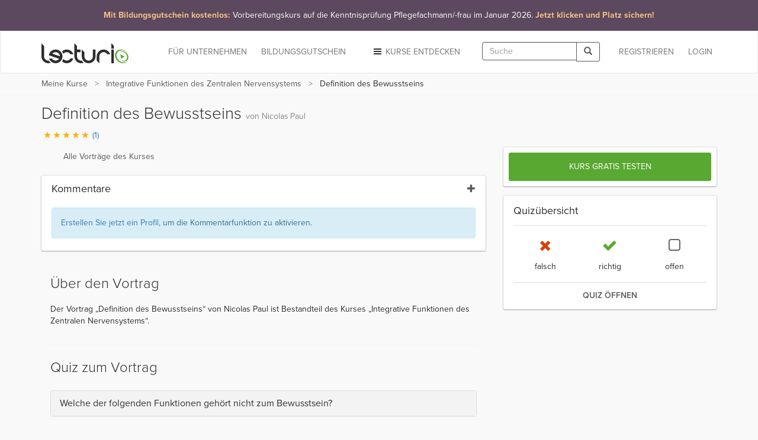

--- FILE ---
content_type: text/html; charset=utf-8
request_url: https://www.lecturio.de/medizin/integrative-funktionen-zentralen-nervensystems/definition-bewusstseins.vortrag
body_size: 28268
content:


















    
    



<!DOCTYPE html>
<html lang="de">
<head>
    <script src="//code.jquery.com/jquery-1.11.3.min.js"></script>
    <!-- head start -->
        <!-- SA cookie-pro-snippet start -->
<!-- OneTrust Cookies Consent Notice start -->
<script type="text/javascript" src="https://cookie-cdn.cookiepro.com/consent/6c7b6c3c-e319-4e8d-b52e-cceb5fd7d298/OtAutoBlock.js"></script>
<script src="https://cookie-cdn.cookiepro.com/scripttemplates/otSDKStub.js" data-document-language="true" type="text/javascript" charset="UTF-8" data-domain-script="6c7b6c3c-e319-4e8d-b52e-cceb5fd7d298"></script>
<script type="text/javascript">
function OptanonWrapper() { }
</script>
<!-- OneTrust Cookies Consent Notice end -->
<!-- SA cookie-pro-snippet end -->

<link rel="stylesheet" href="https://use.typekit.net/rtt6uut.css">
<!--[if lte IE 9]>
<script type="text/javascript" src="/themes/main/javascripts/addAtobFunction.js"></script><![endif]-->
<script type="text/javascript">

/* <![CDATA[ */
var globalVars = {
    isAuth: false,
    loginLink: "/anmelden.html",
    isLecturioInstitutionContext: Boolean(1)
};
  
var ApiUrls = {
    accessibleContent: atob('L2FwaS9kZS9sYXRlc3QvaHRtbDUvb3ZlcnZpZXcvYWNjZXNzaWJsZS5qc29uP3VzZXJfbGVhcm5fcHJvZ3Jlc3M9MQ=='),
    coursesInPA: atob('L2FwaS9kZS9sYXRlc3QvaHRtbDUvcGVyc29uYWwtYXJlYS9jb3Vyc2VzL3RyeS5qc29u'),
    courseRelation: atob('L2FwaS9kZS9sYXRlc3QvaHRtbDUvY291cnNlL19fUkVQTEFDRV9DT1VSU0VfSURfXy9yZWxhdGlvbi5qc29u'),
    courseContent: atob('L2FwaS9kZS9sYXRlc3QvaHRtbDUvY291cnNlL2NvbnRlbnQvX19SRVBMQUNFX0NPVVJTRV9OT1JNQUxJWkVEX1RJVExFX18uanNvbj91c2VyX2xlYXJuX3Byb2dyZXNzPTE='),
    courseLastPosition: atob('L2FwaS9kZS9sYXRlc3QvaHRtbDUvY291cnNlL19fUkVQTEFDRV9DT1VSU0VfSURfXy9sYXN0LXBvc2l0aW9uLmpzb24='),
    courseStartPosition: atob('L2FwaS9kZS9sYXRlc3QvaHRtbDUvY291cnNlL19fUkVQTEFDRV9DT1VSU0VfSURfXy9zdGFydC1wb3NpdGlvbi5qc29u')
};

var ApiUrlParamPlaceholders = {
    courseId : '__REPLACE_COURSE_ID__',
    courseNormalizedTitle: '__REPLACE_COURSE_NORMALIZED_TITLE__'
};

var WebUrls = {
    resumeUrl: atob('L19fU1VCUE9SVEFMX05PUk1BTElaRURfVElUTEVfXy9fX0xFQ1RVUkVfTk9STUFMSVpFRF9USVRMRV9fLnZvcnRyYWc/dXJsX3BhcmFtcz1fX1VSTF9QQVJBTVNfXyMvX19USU1FX18='),
    lectureCourseCombinationResumeUrl: atob('L21lZGl6aW4vX19MRUNUVVJFX0NPVVJTRV9DT01CSU5BVElPTl9fL19fTEVDVFVSRV9OT1JNQUxJWkVEX1RJVExFX18udm9ydHJhZz91cmxfcGFyYW1zPV9fVVJMX1BBUkFNU19fIy9fX1RJTUVfXw=='),
    lectureAutostartUrl: atob('L19fU1VCUE9SVEFMX05PUk1BTElaRURfVElUTEVfXy9fX0xFQ1RVUkVfTk9STUFMSVpFRF9USVRMRV9fLnZvcnRyYWc='),
    certificateUrl: atob('L2RlL3VzZXIvZG93bmxvYWQvY291cnNlLWNlcnRpZmljYXRlL19fUkVQTEFDRV9DT1VSU0VfTk9STUFMSVpFRF9USVRMRV9f'),
    addCourseReview: atob('L2RlL2lucHV0L2FkZC1uZXctY291cnNlLXJldmlldy9fX1BST0RVQ1RfSURfXy9fX1BST0RVQ1RfUkFUSU5HX18='),
    previewCourseReview: atob('L2RlL2lucHV0L2NvdXJzZS1yZXZpZXcvX19QUk9EVUNUX0lEX18='),
    reviewCourseForm: atob('L2RlL3Jldmlldy9jb3Vyc2UtZm9ybS9fX1BST0RVQ1RfSURfXw==')
};

var WebUrlParamPlaceholders = {
    subportalNormalizedTitle: '__SUBPORTAL_NORMALIZED_TITLE__',
    lectureCourseCombination: '__LECTURE_COURSE_COMBINATION__',
    lectureNormalizedTitle: '__LECTURE_NORMALIZED_TITLE__',
    urlParameters: '?url_params=__URL_PARAMS__',
    time: '__TIME__',
    productId: '__PRODUCT_ID__',
    productRating: '__PRODUCT_RATING__'
};

var LectureData = {};

var jsMessages = {};

    var partner_code = '';

  var type_of_visitor = 'new';

  var playerEndLectureAB = false;
/* ]]> */
</script>

    

    <!-- Google Tag Manager -->
<script type="text/javascript">
    var dataLayer = window.dataLayer || [];
    dataLayer.push(...[{"PageType":"LecturePage","ProductID":47104,"Subportal":"medizin","Categorie":"vorklinik-physikum","ProductName":"definition-bewusstseins","TopLevelCourse":"physiologie-mensch"}])
    dataLayer.push(...[]);
    window.addEventListener("user.data.fetched", function(event) {
      var user = event.detail;
      var userData = {
        "UserID": 0,
        "IsCustomer": 0,
      };

      if (user.state != "v") {
        userData = {
          "UserState": user.user.access_level,
          "UserID": user.user.id,
          "IsCustomer": Number((user.user.access_level == 'premium_active' || user.user.access_level == 'premium_expired')),
        };

        if (user.user.countryCode != "") {
          userData.CountryCode = user.user.countryCode;
        }
      }
      dataLayer.push(userData);
    });
</script>

<script>(function(w,d,s,l,i){w[l]=w[l]||[];w[l].push({'gtm.start':
new Date().getTime(),event:'gtm.js'});var f=d.getElementsByTagName(s)[0],
j=d.createElement(s),dl=l!='dataLayer'?'&l='+l:'';j.async=true;j.src=
'//www.googletagmanager.com/gtm.js?id='+i+dl;f.parentNode.insertBefore(j,f);
})(window,document,'script','dataLayer','GTM-KCM2KR');</script>
<!-- End Google Tag Manager -->


        <meta property="og:title" content="Definition des Bewusstseins – Medizin Online-Vortrag | Lecturio" />
<meta property="og:description" content="Lernen Sie effektiv &amp; flexibel mit dem Video &quot;Definition des Bewusstseins&quot; aus dem Kurs &quot;Zentralnervensystem: Bewusstsein, Schlaf, zirkadiane Periodik&quot;. Verfügbar für PC ✓, Tablet ✓ &amp; Smartphone ✓. Mit Offline-Funktion. So erreichen Sie Ihre Ziele noch schneller. Jetzt testen!  " />
<meta property="og:url" content="https://www.lecturio.de/medizin/integrative-funktionen-zentralen-nervensystems/definition-bewusstseins.vortrag" />
<meta property="og:type" content="website" />
<meta property="og:image" content="https://assets-cdn1.lecturio.de/lecture_collection/image_large/11320_1629206790.png" />
<meta property="og:site_name" content="Lecturio" />

        
    <!-- head end -->
    <meta http-equiv="Content-Type" content="text/html; charset=utf-8" />

    <meta name="description" content="Lernen Sie effektiv &amp; flexibel mit dem Video &quot;Definition des Bewusstseins&quot; aus dem Kurs &quot;Zentralnervensystem: Bewusstsein, Schlaf, zirkadiane Periodik&quot;. Verfügbar für PC ✓, Tablet ✓ &amp; Smartphone ✓. Mit Offline-Funktion. So erreichen Sie Ihre Ziele noch schneller. Jetzt testen!  " />
<meta name="robots" content="index, follow" />

    <meta name="verify-v1" content="g/mF6/XIgpfOhTKgaOI6/3x5u8PfXjn5H/O5wio76LU="/>
    <!--[if IE]>
    <meta http-equiv="X-UA-Compatible" content="IE=edge">
    <![endif]-->
    <meta name="viewport" content="width=device-width, initial-scale=1">
    <title>Definition des Bewusstseins – Medizin Online-Vortrag | Lecturio</title>

    
<link rel="stylesheet" type="text/css" media="screen" href="https://assets-cdn2.lecturio.de/main/cache/922fbd4649f4299bc57bdcbf648b4429.css_gz" />
<!--[if lte IE 8]><link rel="stylesheet" type="text/css" media="screen" href="/themes/main/stylesheets/unsupported_ie.css" /><![endif]-->
<!--[if lte IE 9]><link rel="stylesheet" type="text/css" media="screen" href="/themes/main/stylesheets/jwplayer_ie9fix.css" /><![endif]-->
<script src="https://assets-cdn2.lecturio.de/js/cache/47eae3e3a44647e6a0aad88ae2b302fe.js_gz"></script>
<!--[if lt IE 9]><script src="https://oss.maxcdn.com/html5shiv/3.7.2/html5shiv.min.js"></script><![endif]-->
<!--[if lt IE 9]><script src="https://oss.maxcdn.com/respond/1.4.2/respond.min.js"></script><![endif]-->
<link rel="canonical" href="https://www.lecturio.de/medizin/definition-bewusstseins.vortrag" />
<link rel="icon" href="https://assets-cdn2.lecturio.de/main/images/favicon.ico" type="image/x-icon"/>
<link rel="shortcut icon" href="https://assets-cdn2.lecturio.de/main/images/favicon.ico"/>
    <script type="text/javascript">
    /* <![CDATA[ */

    function trackTiming(category, action, time, opt_label) {
                    dataLayer.push({'event': '_trackTiming', 'eventCategory': category, 'eventAction': action , 'eventLabel': opt_label, 'eventValue': time});
                        }

    function trackEvent(category, action, optLabel, optValue) {
                    dataLayer.push({'event': '_trackEvent', 'eventCategory': category, 'eventAction': action, 'eventLabel': optLabel, 'eventValue': optValue});
                    
    }
    /* ]]> */
</script>            <script type="text/javascript">
  <!--
  (function ($) {
    $(document).ready(function () {
        var service_article_content = '';
            
        
        
        
          service_article_url = 'https://www.lecturio.de/de/service-article/de_azav_kurs_pflegefachmann_januar2026';
          widget_name = '19KW48_COM_DealWeek';
          tracking_url = 'https://www.lecturio.de/de/service-article-closed/629';
          banner_type = '1';
          service_article_content = "<!-- SA de_azav_kurs_pflegefachmann_januar2026 start --> <!-- REQUIRED: Custom CSS für CI-Farben und Responsive Design (Pure CSS) -->  <style>      /* Generelle Stile für das Banner-Element (NAV/A) */      .ci-banner {          /* Hintergrundfarbe: #5C495F (Dunkles Violett/Grau) */          background-color: #5C495F;          /* Sicherstellen, dass der Banner die volle Breite einnimmt */          width: 100%;          /* Textausrichtung */          text-align: center;          /* Link als Block-Element, um den gesamten Bereich klickbar zu machen */          display: block;          /* Standard-Textfarbe (Weiß) - dient als Fallback */          color: #ffffff;          /* Übergänge für den Hover-Effekt */          transition: background-color 0.3s ease-in-out;          /* Hoher z-index, um über anderen Elementen zu liegen */          z-index: 1000;          /* Link-Unterstreichung komplett entfernen */          text-decoration: none;          /* Standard-Padding und Schriftgröße (für kleine Bildschirme) */          padding: 1rem; /* p-4 */          font-size: 1.125rem; /* text-lg */          line-height: 1.6;          box-shadow: 0 20px 25px -5px rgba(0, 0, 0, 0.1), 0 10px 10px -5px rgba(0, 0, 0, 0.04); /* shadow-xl */          cursor: pointer;      }        /* Hover-Effekt für das Banner */      .ci-banner:hover {          /* Hover-Farbe: #6C596F (Etwas heller) */          background-color: #6C596F;          /* Auch hier die Unterstreichung explizit entfernen (Link-Zustand) */          text-decoration: none;      }        /* Akzent-Text (Orange/Beige) */      .ci-banner-accent {          /* Akzentfarbe: #F2BE84 */          color: #F2BE84;          font-weight: bold;      }            /* NEU: Normale Textfarbe explizit auf Weiß setzen, um die blaue Linkfarbe zu überschreiben */      .ci-banner-normal {          color: #ffffff;      }        /* Responsive Anpassungen (Media Queries) */      /* SM: min-width: 640px */      @media (min-width: 640px) {          .ci-banner {              font-size: 1.25rem; /* sm:text-xl */          }      }      /* MD: min-width: 768px */      @media (min-width: 768px) {          .ci-banner {              padding: 1.5rem; /* md:p-6 */              font-size: 1.5rem; /* md:text-2xl */          }      }      /* LG: min-width: 1024px */      @media (min-width: 1024px) {          .ci-banner {              font-size: 1.875rem; /* lg:text-3xl */          }      }  </style>    <!-- DER BANNER-CODE SELBST: BITTE DIESEN BLOCK IN DEN BODY IHRER WEBSEITE GANZ OBEN EINFÜGEN -->  <!-- WICHTIG: Die Klasse \'ci-banner\' wird direkt im Link (a-Tag) verwendet, um den gesamten Bereich klickbar zu machen -->  <nav class=\"w-full\">      <a           href=\"https://www.lecturio.de/weiterbildung-mit-bildungsgutschein/azav-kurs/vorbereitungskurs-auf-die-kenntnisprufung-pflegefachmann-pflegefachfrau/\"           target=\"_blank\"           rel=\"noopener noreferrer\"          class=\"ci-banner\"      >          <div style=\"display: flex; flex-direction: column; align-items: center; justify-content: center;\">              <p style=\"margin: 0;\">                  <!-- Erster Akzent-Teil -->                  <span class=\"ci-banner-accent\">                      Mit Bildungsgutschein kostenlos:                   </span>                                    <!-- Normaler Teil (HAT NEUE KLASSE) -->                  <span class=\"ci-banner-normal\">                      Vorbereitungskurs auf die Kenntnisprüfung Pflegefachmann/-frau im Januar 2026.                   </span>                                    <!-- Letzter Akzent-Teil -->                  <span class=\"ci-banner-accent\">                      Jetzt klicken und Platz sichern!                  </span>              </p>          </div>      </a>  </nav> <!-- SA de_azav_kurs_pflegefachmann_januar2026 end -->";

              
        if (typeof service_article_url !== 'undefined') {
            var userTargetingWrapperHeight = 0;
            switch(banner_type) {
                case '1':
                                    $(document.body).prepend(service_article_content);
                                    $(".top_most_navbar .close, .top_most_navbar .close_top_banner").click(function() {
                        $.get(tracking_url);
                        $('.top_most_navbar').addClass('off');
                                            });
                    break;
                default :
                    $.fancybox({
                        href: service_article_url,
                        padding: 1,
                        topRatio: 1,
                        leftRatio: 0,
                        type : 'ajax',
                        helpers: {
                            overlay : null
                        },
                        afterClose: function() {
                            $.get(tracking_url);
                        },
                        keys: {
                            close: null
                        }
                    });
            }
        }
    });
  })(jQuery);
  //-->
  </script>

<link rel="apple-touch-icon" sizes="120x120" href="/images/mobile/h/apple-touch-icon.png" />
<link rel="apple-touch-icon" sizes="114x114" href="/images/mobile/h/apple-touch-icon.png" />
<link rel="apple-touch-icon" sizes="72x72" href="/images/mobile/m/apple-touch-icon.png" />
<link rel="apple-touch-icon" href="/images/mobile/l/apple-touch-icon.png" />


    <meta name="DC.creator" content="Nicolas Paul" /><meta name="DCTERMS.date" content="2018-03-16T17:19:53+0100 scheme=DCTERMS.W3CDTF" /><meta name="DC.publisher" content="Lecturio" />
                <!--[if lt IE 9]>
    <link href="https://assets-cdn2.lecturio.de/main/respond-proxy.html" id="respond-proxy" rel="respond-proxy"/>
    <link href="/js/respond-proxy/respond.proxy.gif" id="respond-redirect" rel="respond-redirect"/>
    <script src="/js/respond-proxy/respond.proxy.js"></script>
    <![endif]-->
</head>
<body>
        <!-- Google Tag Manager (noscript) -->
    <noscript><iframe src="//www.googletagmanager.com/ns.html?id=GTM-KCM2KR"
                      height="0" width="0" style="display:none;visibility:hidden"></iframe></noscript>
    <!-- End Google Tag Manager (noscript) -->
    <div id="fb-root"></div>

    <!-- Modal -->
    <div class="modal fade" id="fbModal" tabindex="-1" role="dialog" aria-labelledby="fbModalLabel">
        <div class="modal-dialog" role="document">
            <div class="modal-content">
                <div class="modal-header">
                    <button type="button" class="close" data-dismiss="modal" aria-label="Close"><span aria-hidden="true">&times;</span></button>
                    <h3 class="modal-title text-left" id="fbModalLabel">Leider ist es nicht möglich sich ohne E-Mail-Adresse bei Lecturio anzumelden.</h3>
                </div>
                <div class="modal-body text-left">
                    Wie in unseren Nutzungsbedingungen festgeschrieben, ist es nicht möglich einen Lecturio Account ohne E-Mail-Adresse zu erstellen, da wir verpflichtend sind mit Ihnen zu kommunizieren zu können – beispielsweise bezüglich Änderungen unserer Nutzungsbedingungen oder für den Versand von Rechnungen.                </div>
                <div class="modal-footer">
                    <button type="button" class="btn btn-default" data-dismiss="modal">Verstanden</button>
                </div>
            </div>
        </div>
    </div>

<script type="text/javascript">
  /**
   *
   */
  function facebookConnect(registrationSource, chainedAddress, additionalUrlParams, reloadParent)
  {
    if (typeof coverPage === "function") {
      coverPage();
    }

    // additional url parameters
    var urlParams = [];

    // handle registration source
    if ((typeof registrationSource == "string") && registrationSource != "")
    {
      urlParams.push("rs=" + registrationSource);
    }

    // handle chained address
    if ((typeof chainedAddress == "string") && (chainedAddress != ""))
    {
      var address = chainedAddress;
      try
      {
        var jPlayer = $("#LecturioPlayer", window.parent.document);

        // handle player possition
        if ((jPlayer.length == 1) && (jPlayer[0].getPlayheadTime() > 0))
        {
          address += "#/" + jPlayer[0].getPlayheadTime();
        }
      }
      catch(e)
      {
      }

      urlParams.push("ca=" + encodeURIComponent(address));
    }

    // handle additional url parameters
    if (typeof additionalUrlParams == "string")
    {
      urlParams.push(additionalUrlParams);
    }

    var requiredScope = 'email';

    function enableFBButton() {
      if (typeof uncoverPage === "function") {
        uncoverPage();
      }
      $(".btn-facebook-com").removeAttr("disabled");
    }

    function validateFBPermissions(grantedScope) {
      function trimValues(arr) {
        return arr.map(function (scope) { return scope.trim(); });
      }

      var required = trimValues(requiredScope.split(','));
      var granted = trimValues(grantedScope.split(','));

      var missing = required.filter(function (scope) {
        return granted.indexOf(scope) < 0;
      });

      return missing.length === 0;
    }

    // handle facebook login
    FB.login(
      function (response)
      {
        if (response.authResponse) {
          if (!validateFBPermissions(response.authResponse.grantedScopes)) {
            enableFBButton();

            $('#fbModal').modal('show');

            return;
          }

            // forward facebook parameters
            for (key in response.authResponse) {
                urlParams.push(key + "=" + response.authResponse[key]);
            }

          var url = "https://www.lecturio.de/de/facebook/connect?" + urlParams.join("&");

          if ((typeof reloadParent == "boolean") && (reloadParent == true)) {
            window.parent.location = url;
          } else {
            window.location = url;
          }
        } else {
          enableFBButton();
        }
      },
        {
          scope: requiredScope,
          return_scopes: true,
          auth_type: 'rerequest'
        }
    );
  }

  window.fbAsyncInit = function () {
    FB.init({
      appId      : 236426506463915,
      channelUrl : '//www.lecturio.de/static/fb/channel.html',
      "cookie"   : true, // enable cookies to allow the server to access the session
      status     : true,
      xfbml      : true,  // parse XFBML,
      version    : "v13.0"
    });
  };

  // Load the SDK Asynchronously
  (function(d){
     var js, id = 'facebook-jssdk', ref = d.getElementsByTagName('script')[0];
     if (d.getElementById(id)) {return;}
     js = d.createElement('script'); js.id = id; js.async = true;
     js.src = "//connect.facebook.com/" + "de_DE" + "/sdk.js";
     ref.parentNode.insertBefore(js, ref);
   }(document));
</script>


    <script type="text/javascript">
        function disableIeMessage() {
            $.ajax({
                url: "/disable/ie/messages",
                type: "POST",
                dataType: "html"
            });
        }
    </script>
    <!--[if lte IE 8]>
    <div class="alert alert-warning alert-dismissible" role="alert">
        <button type="button" class="close" data-dismiss="alert" onclick="disableIeMessage()">
            <span aria-hidden="true">&times;</span><span class="sr-only">Close</span>
        </button>
        Ihr Browser ist veraltet und wird nicht mehr unterstützt. Bitte <a href="http://www.microsoft.com/germany/windows/internet-explorer/">aktualisieren</a> Sie Ihn oder wechseln Sie zu einem modernen Browser.
    </div>
    <![endif]-->



<!-- navbar: begin -->

<nav class="navbar navbar-default">
    <div class="container">
        <div class="row">
            <div class="col-sm-12">
                                    <!-- Brand and toggle get grouped for better mobile display -->
<div class="navbar-header">
    <button type="button" class="navbar-toggle" data-toggle="collapse"
            data-target="#bs-example-navbar-collapse-1">
        <span class="sr-only">Toggle navigation</span>
        <span class="icon-bar"></span>
        <span class="icon-bar"></span>
        <span class="icon-bar"></span>
    </button>
                    <button type="button" class="navbar-toggle navbar-search" data-toggle="collapse"
                data-target=".container-search-sm" aria-label="Toggle search">
            <span class="sr-only">Toggle search</span>
            <span class="glyphicon glyphicon-search"></span>
        </button>
        <div id="header_logo">
        <a title="Online lernen mit Lecturio - einfach, online, überall" href="/"><img alt="Home" width="148" height="52" src="https://assets-cdn2.lecturio.de/main/images/svg/bg-header-logo-green_20171017.svg" /></a>    </div>
</div>
<!-- Collect the nav links, forms, and other content for toggling -->
<div
    class="collapse navbar-collapse "
    id="bs-example-navbar-collapse-1">
                    <ul class="nav navbar-nav navbar-right">
            <li>
                <a href="/anmelden.html?rsk=lecture_course_combination&rskData%5Bplatform%5D=shop&rskData%5Bsp_nt%5D=medizin"
                   class="navbar-button login login-link">
                    Login                </a>
            </li>
        </ul>
        <ul class="nav navbar-nav navbar-right">
            <li>
                <a href="/de/auth/regflow?rsk=lecture_course_combination&rskData%5Bplatform%5D=shop&rskData%5Bsp_nt%5D=medizin&ca=https%3A%2F%2Fwww.lecturio.de%2Fmedizin%2Fintegrative-funktionen-zentralen-nervensystems%2Fdefinition-bewusstseins.vortrag"
                   class="navbar-button register register-link">
                    REGISTRIEREN                </a>
            </li>
        </ul>
    
            <div class="visible-lg visible-md navbar-right">
            <form id="header_search_global" class="navbar-form hidden-md"
      role="search" action="/suche" method="get">
    <div class="input-group">
        <input id="header_lecturio_search" name="q" type="text" class="form-control" maxlength="500" placeholder="Suche">
        <span class="input-group-btn">
            <button class="btn btn-default" type="submit" aria-label="Search">
                <span class="glyphicon glyphicon-search"></span>
            </button>
        </span>
    </div>
</form>
        </div>
        <div class="visible-md">
            <button type="button" class="navbar-toggle navbar-search small-xs" data-toggle="collapse"
                    data-target=".container-search-sm" aria-label="Toggle search">
                <span class="sr-only">Toggle search</span>
                <span class="glyphicon glyphicon-search"></span>
            </button>
        </div>
    
            <ul class="nav navbar-nav navbar-right">
            <li class="dropdown">
                <a href="#" id="discover-courses-menu" class="dropdown-toggle navbar-button staple-icon"
                   data-toggle="dropdown">
                    <span class="hidden-sm hidden-md">Kurse entdecken</span>
                    <span class="hidden-xs hidden-lg">Entdecken</span>
                </a>
                <div class="dropdown-menu all-courses">
  <div class="container-fluid">
    <div class="row">
      <ul class="dropdown-menu col-xs-12 col-sm-6">
        <li class="highlight"><a href="/special/bestseller">Bestseller</a></li>
        <li class="highlight"><a href="/special/flatrates">Flatrates</a></li>
        <li class="highlight"><a href="/special/zertifizierungskurse">Zertifizierungskurse</a></li>
        <li class="highlight"><a href="/special/neu">NEU</a></li>
      </ul>
      <ul class="dropdown-menu col-xs-12 col-sm-6">
        <li><a href="/jura">Jura</a></li>
        <li><a href="/medizin">Medizin</a></li>
        <li><a href="/wirtschaft">Wirtschafts­wissenschaften</a></li>
        <li><a href="/rechnungswesen">Rechnungs­wesen & Steuern</a></li>
        <li><a href="/software">Software & Programmieren</a></li>
        <li><a href="/karriere">Berufliche Weiterbildung</a></li>
        <li><a href="/persoenlichkeitsentwicklung">Persönlichkeits­entwicklung</a></li>
        <li><a href="/kurse-auf-englisch">Kurse auf Englisch</a></li>
        <li><a href="/freizeit">Freizeit & Gesundheit</a></li>
        <li><a href="/sprachen">Sprachen</a></li>
          <li>
              <a href="/weiterbildung-mit-bildungsgutschein">
                  Online-Weiterbildung mit Bildungsgutschein
              </a>
          </li>
      </ul>
    </div>
    <div class="divider"></div>
    <div class="row">
        <div class="all-courses-bottom col-xs-12 col-sm-6">
            <span>
                <a class="small text-muted" href="/institutionen">Kurse nach Institutionen</a>            </span>
        </div>
        <div class="all-courses-bottom col-xs-12 col-sm-6">
            <span>
                <a class="small text-muted" href="/dozenten">Kurse nach Dozenten</a>            </span>
        </div>
    </div>
  </div>
</div>            </li>
        </ul>
            <ul class="nav navbar-nav navbar-right business-menu-xs">
            <li>
            <a href="/unternehmen" id="business-page-menu"
               class="navbar-button" target="_blank" >
                <span class="hidden-sm hidden-md">Für Unternehmen</span>
                <span class="hidden-xs hidden-lg">Unternehmen</span>
            </a>
        </li>
                    <li>
                <a href="/weiterbildung-mit-bildungsgutschein" id="business-page-menu"
                   class="navbar-button" target="_blank" >
                    <span class="hidden-sm hidden-md">Bildungsgutschein</span>
                    <span class="hidden-xs hidden-lg">Bildungsgutschein</span>
                </a>
            </li>
            </ul></div>
<!-- /.navbar-collapse -->                            </div>
        </div>
    </div>
</nav>
<div class="container-fluid container-search-sm collapse hidden-lg">
    <div class="container">
        <div class="row">
            <div class="col-lg-12">
                                    <form id="header_search_global_sm" class="form-search-sm hidden-lg"
      role="search" action="/suche" method="get">
    <div class="input-group">
        <input id="header_lecturio_search_sm" name="q" type="text" class="form-control" maxlength="500" placeholder="Suche">
        <span class="input-group-btn">
            <button class="btn btn-default" type="submit" aria-label="Search">
                <span class="glyphicon glyphicon-search"></span>
            </button>
        </span>
    </div>
</form>
                            </div>
        </div>
    </div>
</div>

    <script type="text/javascript">
        $(document).ready(function () {
            SearchAutocomplete.addNode("header_lecturio_search");
            SearchAutocomplete.addNode("header_lecturio_search_sm");
            $("#header_lecturio_search, #header_lecturio_search_sm").on("autocompleteselect", function (event, ui) {
                $(this).val(ui.item.value);
                $(this).closest("form").submit();
            });

            setSearchButtonState($('#header_search_global button'), true);
            setSearchButtonState($('#header_lecturio_search_sm button'), true);
            searchInputInitEvents($('#header_lecturio_search'), $('#header_search_global button'));
            searchInputInitEvents($('#header_lecturio_search_sm'), $('#header_search_global_sm button'));
        });
    </script>

<!-- navbar: end -->

<!-- user breadcrumbs start -->
    <div class="breadcrumb-container">
        <div class="container">
    <div class="row">
        <div class="col-sm-12">
            <span class="glyphicon glyphicon-chevron-left"></span>
            <ol class="breadcrumb breadcrumbs-new">
                <li class="breadcrumb_item bc_my-courses hidden-xs">
                    <a href="/de/tmp-personal-area" class="breadcrumb_link" title="Meine Kurse" data-reference="/medizin/integrative-funktionen-zentralen-nervensystems/definition-bewusstseins.vortrag|/de/tmp-personal-area">Meine Kurse</a>
                </li>
                <li class="breadcrumb_item bc_course_combination visible-breadcrumb-item">
                    <a href="/medizin/integrative-funktionen-zentralen-nervensystems.kurs" class="breadcrumb_link" title="Integrative Funktionen des Zentralen Nervensystems" data-reference="/medizin/integrative-funktionen-zentralen-nervensystems/definition-bewusstseins.vortrag|/medizin/integrative-funktionen-zentralen-nervensystems.kurs">Integrative Funktionen des Zentralen Nervensystems</a>
                </li>
                <li class="active breadcrumb_item bc_lecture hidden-xs">
                    Definition des Bewusstseins                </li>
            </ol>
         </div>
    </div>
</div>

<script type="text/javascript">
// <![CDATA[
  // fix breadcrumbs
  $('.breadcrumbs-new li:not(:first-child):not(:last-child) a').addClass('ellipsis');

  // Calculate the available space for the last element
  var parent_width = $('.breadcrumbs-new').width(),
      children_width = 0,
      last_child = $('.breadcrumbs-new li:last-child span')
  ;

  $('.breadcrumbs-new li:not(:last-child)').each(function () {
    children_width += $(this).width();
  });

  last_child.addClass('truncate last').css('max-width', (((parent_width - children_width) - (parseInt(last_child.css('padding-left'), 10) + parseInt(last_child.css('padding-right'), 10))) - 10));
// ]]>
</script>

        <div class="clr"></div>
    </div>
<!-- user breadcrumbs end -->

<!-- user flash messages start -->
<script>
    $(document).ready(function () {
        $("body").on("trial-courses-added", function (event, showRegwallAlert) {
            var alertRegWallContainer = $("div.alert-regwall");
            if (showRegwallAlert) {
                alertRegWallContainer.hide();
                $("div.container.user-flash-messages").removeClass("hidden");
                alertRegWallContainer.delay( 2000 ).slideDown( 300 );
            }

            $(".navbar-button.register")
                .removeAttr("data-toggle")
                .removeAttr("data-dismiss")
                .removeAttr("data-target")
                .html("Meine Kurse")
                .attr("href", "/de/tmp-personal-area")
                .off("click");

            $("body").off("trial-courses-added");
        });

        $.ajax({
            url: ApiUrls.accessibleContent,
            type: "POST",
            dataType: "json",
            success: function(data) {
                if (!$.isEmptyObject(data.courses)) {
                    var showRegwallAlert = false;
                    $.each(data.courses, function (index, course) {
                        var courseProgress = course.learnProgress;
                        if (
                            (courseProgress.value > 0) ||
                            (courseProgress.answeredQuestions > 0)
                        ) {
                            showRegwallAlert = true;

                            return false;
                        }
                    });
                    $("body").trigger("trial-courses-added", [showRegwallAlert]);
                }
            }
        });
    });
</script>
    <div class="container user-flash-messages hidden">
<script>
    $(document).ready(function () {
        var flashMessagesPlaceholder = $("#flash-messages-placeholder");
        var flashMessagesContainer = $("div.container.user-flash-messages");

        if (flashMessagesPlaceholder.length === 1) {
            flashMessagesPlaceholder.replaceWith(flashMessagesContainer);
        } else if ($(".above-the-fold").length === 1) {
            flashMessagesContainer.detach().prependTo(".above-the-fold");
        }

        $('.user-flash-messages .alert:not(.alert-regwall)').on('closed.bs.alert', function (event) {
            $(event.currentTarget).remove();
        });
    });
</script>
        <div class="alert alert-info alert-regwall" role="alert">
            <span style="line-height: 33px;">
                Erstellen Sie jetzt ein Profil, um Ihre Inhalte und Ihren Fortschritt zu behalten und weitere Funktionen freizuschalten.            </span>
            <span class="pull-right">
                <a href="/de/auth/regflow?rsk=lecture_course_combination&rskData%5Bplatform%5D=shop&rskData%5Bsp_nt%5D=medizin&ca=https%3A%2F%2Fwww.lecturio.de%2Fmedizin%2Fintegrative-funktionen-zentralen-nervensystems%2Fdefinition-bewusstseins.vortrag" class="btn btn-default register-link">
                    Profil erstellen                </a>
            </span>
            <span class="clearfix"></span>
        </div>
<script>
    var dataLayer = dataLayer || [];

    $(document).ready(function () {
        $('.user-flash-messages .alert-regwall a.register-link').on('click', function () {
            dataLayer.push({
                "event": "trigger",
                "eventCategory": "FTTB",
                "eventAction": "user_clicked_cta_in_regalert",
                "eventLabel": "https://www.lecturio.de/medizin/integrative-funktionen-zentralen-nervensystems/definition-bewusstseins.vortrag",
                "eventValue": "1"
            });
        });
    });
</script>
    </div>

<!-- user flash messages end -->

<!-- content: begin -->
    

    <script>
    ApiUrls.apiCallQuestionsUrl = "/api/de/v6/html5/questions/definition-bewusstseins.json";

    ApiUrls.apiCallSaveAnswers = "/api/de/latest/html5/questions/save-answers.json";

</script>


    <script>
        var LectureData = LectureData || {};
        LectureData.id = 47104;
    </script>

            
        

    
        <script type="application/ld+json">
        {
  "@context": "http://schema.org",
  "@type": "VideoObject",
  "name": "Definition des Bewusstseins",
  "description": "Der Vortrag „Definition des Bewusstseins“ von  Nicolas Paul ist Bestandteil des Kurses „Integrative Funktionen des Zentralen Nervensystems“. ",
  "thumbnailUrl": [
    "https://dvk7gns5cyw80.cloudfront.net/lecture/video-image/47104/35f2ae365af1d343df5f4e5b28c0dcdf.png"
   ],
  "uploadDate": "2018-03-16",
  "duration": "PT1M59S",
  "contentUrl": "https://www.lecturio.de/video/googlebot/definition-bewusstseins.mp4"
  }
    </script>

        <div class="container lecture-wrapper">
        <div class="row">
            <div class="lecture_page">
                <div class="col-lg-12">
                    <h1 class="page-heading">
                        Definition des Bewusstseins
                        <span class="text-muted e-author"> von  Nicolas Paul</span>
                    </h1>
                    <p>
                        <button data-toggle="modal" data-target="#review_modal"
                           class="button-link rating_container">
                                                            
<span class="icon-rating icon-rating-star text-orange"></span><span class="icon-rating icon-rating-star text-orange"></span><span class="icon-rating icon-rating-star text-orange"></span><span class="icon-rating icon-rating-star text-orange"></span><span class="icon-rating icon-rating-star text-orange"></span>
  <span>(1)</span>

                                                    </button>
                    </p>
                </div>
                <div class="col-xs-12 col-md-7 col-lg-8 lecture-container">
                                                
                    <div class="lecture-player-wrapper">
                                                                                    <div id="lecture-player" class="lecture_player_new">
                                    
<div class="container-relative">
    <div class="player-menu-tabs">
        <a rel="nofollow" href="javascript:void(0);" id="lecture-list-button" data-list-container="lecture-list" class="col-xs-12"><span class="icon lecture-list"></span><span class="title hidden-xs">Alle Vorträge des Kurses</span></a>
        <a rel="nofollow" href="javascript:void(0);" id="chapter-list-button" data-list-container="chapter-list" class="hidden"><span class="icon chapter-list"></span><span class="title hidden-xs">Kapitelübersicht</span></a>
        <a rel="nofollow" href="javascript:void(0);" id="quiz-list-button" data-list-container="quiz-list" class="hidden"><span class="icon quiz-list"></span><span class="title hidden-xs">Quizübersicht</span></a>
    </div>
</div>

<script type="text/javascript">
    Handlebars.registerHelper('list', function(context, options) {
        var ret = '';

        for (var i = 0, j = context.length; i < j; i++) {
            ret = ret + '<li>' + options.fn(context[i]) + '</li>';
        }

        return ret;
    });

    new ListController('.player-menu-tabs a');

    $(document).ready(function () {
        $('#chapter-list-button').click(function () {
            trackEvent('JWPlayer', 'onclick', 'chapter_list');
            eventLogger.log('Chapter list clicked');
        });

        $('#lecture-list-button').click(function () {
            trackEvent('JWPlayer', 'onclick', 'lecture_list');
            eventLogger.log('Lecture list clicked');
        });

        $('#quiz-list-button').click(function () {
            trackEvent('JWPlayer', 'onclick', 'quiz_overview');
            eventLogger.log('Quiz overview clicked');
        });
    });
</script>

<div class="container-relative web-player">
    



<script type="text/javascript">
var lecturioJwplayer;
var playerEnded = true;
var playerAPISetupError = false;
var questionnaireJSON = {"urls":{"explanationCount":"https:\/\/www.lecturio.de\/questionnaire\/explanation\/count\/__QID__","changeQuestionnaireStatusLink":"https:\/\/www.lecturio.de\/change\/questionnaire\/credential\/"},"questions":{"id_146112":{"id":146112,"time":119,"question":"Welche der folgenden Funktionen geh\u00f6rt nicht zum Bewusstsein?","answers":{"id_655018":{"id":655018,"answer":"<span class=\"answers-indent-box\">Abstrahierungsf\u00e4higkeit.<\/span>","explanation":"","is_correct":false},"id_655016":{"id":655016,"answer":"<span class=\"answers-indent-box\">Gerichtete Aufmerksamkeit.<\/span>","explanation":"","is_correct":false},"id_655012":{"id":655012,"answer":"<span class=\"answers-indent-box\">Verarbeitung einfallenden Lichts durch die Retina.<\/span>","explanation":"","is_correct":true},"id_655014":{"id":655014,"answer":"<span class=\"answers-indent-box\">Selbsterkenntnis.<\/span>","explanation":"","is_correct":false},"id_655020":{"id":655020,"answer":"<span class=\"answers-indent-box\">Erkennen neuer Zusammenh\u00e4nge.<\/span>","explanation":"","is_correct":false}},"videoStart":0,"videoEnd":0,"lectureNT":"definition-bewusstseins","correctCount":1}},"questions_count":1,"switches":{"questionnaire":true},"last_answered_question_id":0,"answered_questions_ids":[]};

//Quick fix!
var previewOverlayPlayerFallback = function () {};

var player_starts = false;
var eventLogger = new Logger();

$(document).ready(function () {
    eventLogger.log('Document loaded');
    trackEvent('JWPlayer Page Loads', 'onPageLoad', 'ShouldLoad');

    var config = {
        version: "6_11",
        lectureDataLink: "https://www.lecturio.de/api/de/v7/html5/course/integrative-funktionen-zentralen-nervensystems/lecture/definition-bewusstseins.json",
        lectureLink: atob("aHR0cHM6Ly93d3cubGVjdHVyaW8uZGUvbWVkaXppbi9fbGVjdHVyZU5UXy52b3J0cmFnP2NvdXJzZV9jb21iaW5hdGlvbl9ub3JtX3RpdGxlPWludGVncmF0aXZlLWZ1bmt0aW9uZW4temVudHJhbGVuLW5lcnZlbnN5c3RlbXM="),
        hasQuestionnaire: true,
        questions: questionnaireJSON,
        aboutLink: "https://www.lecturio.de/",
        aboutText: "Lecturio",
        progressUrl: "/api/de/v2/player/progress?lecture_id=L_47104&second=",
        tracks: [{
            file: "https://www.lecturio.de/api/de/v3/chapters/definition-bewusstseins.vtt",
            kind: "chapters"
        }],
        languageData: {"secondsBackButtonTooltip":"30s zur\u00fcck","playbackSpeedButtonTooltip":"Abspielgeschwindigkeit","prevLectureButtonTooltip":"Vorheriger Vortrag","nextLectureButtonTooltip":"N\u00e4chster Vortrag","prevChapterButtonTooltip":"Vorheriges Kapitel","nextChapterButtonTooltip":"N\u00e4chstes Kapitel"},
        previewCallback: ((typeof previewOverlayPlayer !== 'undefined') ? previewOverlayPlayer : previewOverlayPlayerFallback),
        logoDisabled: "",
        isPlayerBenchmark: "",
        apiFailFunction: jwplayerConfigurationError,
        fluidMode: false,
        addLectureButtons: true,
        subtitleUrls: [],
        skinVersion: 1,
        // Accessibility configuration
        accessibility: {
            videoLabel: "Lecture video player",
            nextLectureLabel: "Go to next lecture",
            prevLectureLabel: "Go to previous lecture",
            nextChapterLabel: "Go to next chapter",
            prevChapterLabel: "Go to previous chapter",
            rewindLabel: "Rewind 30 seconds",
            speedLabel: "Change playback speed"
        }
    };

    lecturioJwplayer = createLecturioJwplayer(config, postPlayerInitCallback);
});

function postPlayerInitCallback() {
    lecturioJwplayer.setTrackTiming(trackTiming);
    addTrackEvents();

        jwplayerHTMLDecodeError = false;
    jwplayerHTMLNetowrkError = false;
    jwplayerHTMLNotSuppertedError = false;
    jwplayerHTMLUserAbortedError = false;

    var player = jwplayer();
    player.onSetupError(function (event) {
        if(playerAPISetupError) return;
        if(event.message === "No suitable players found and fallback disabled" ||
            event.message === "Error loading player: Flash version must be 10.0 or greater") {
            showPlayerMessage('Wir möchten Ihnen an dieser Stelle gerne den gewünschten Vortrag zeigen.<br /><br /><p>Helfen Sie uns dabei, indem Sie einen aktuellen <a href="https://www.google.com/chrome/browser/">Browser wie Chrome nutzen</a> oder das <a href="http://get.adobe.com/de/flashplayer/">Flash-Plugin installieren</a>. Damit steht einem zufriedenstellenden Lernerlebnis nichts mehr im Weg.</p>');
        }

        eventLogger.log('Setup error: ' + event.message);
    });

    $(document).on('player-chapter-change', function (event, chapter) {
        lecturioJwplayer.playChapter(chapter);
    });

    lecturioJwplayer.getJwPlayer().onReady(function () {
        setTimeout(function () { send_player_resize_event(); }, 100);
    });
}

function setJwplayerQualityCookie() {
    var label = getCookie("jwplayer.qualityLabel");
    if (!label) {
        var quality = jwplayer().getCurrentQuality();
        label = (quality >= 0) ? jwplayer().getQualityLevels()[quality].label : "";
    }

    //expire after 1 year
    setCookie("jwplayer.qualityLabel", label, 365, '/');
}

function getCookie(cname) {
    var name = cname + "=";
    var ca = document.cookie.split(';');
    for (var i = 0; i < ca.length; i++) {
        var c = ca[i];
        while (c.charAt(0) == ' ') c = c.substring(1);
        if (c.indexOf(name) == 0) return c.substring(name.length, c.length);
    }
    return "";
}

function setCookie(cname, cvalue, exdays, path) {
    var d = new Date();
    d.setTime(d.getTime() + (exdays * 24 * 60 * 60 * 1000));
    var expires = "expires=" + d.toUTCString();
    document.cookie = cname + "=" + cvalue + "; " + expires + "; path=" + path;
}

function jwplayerConfigurationError() {
    playerAPISetupError = true;
    showPlayerMessage('Es scheint ein technisches Problem vorzuliegen. Wir arbeiten schon an der Lösung. Versuchen Sie es bitte später noch einmal.');
    eventLogger.log('*Fatal Player Error*');
    trackEvent('JWPlayer Page Loads', 'onPageLoad', 'JWPlayer not shown');
    var trackData = {
        'errorCode' : "200",
        'error' :  "*Fatal Player Error*",
        'userAgent' : navigator.userAgent,
        'clientSideLogs': eventLogger.logs
    };
    trackPlayerError(trackData);
}

function showPlayerMessage (message) {
    var messageBox = $('<div class="alert alert-warning" role="alert"></div>');
    $(".player-menu-tabs").addClass("hide");
    messageBox.insertBefore("#lecture-player");
    messageBox.html(message);
}


function addTrackEvents () {
    var player = lecturioJwplayer.getJwPlayer();

    player.onError(function (event) {
//        trackEvent('JWPlayer', 'ErrorOccur', event.message);

        if (jwplayerHTMLDecodeError || jwplayerHTMLNotSuppertedError || jwplayerHTMLUserAbortedError) {
            lecturioJwplayer.removePlayer();
            //the first message is used when in html mode
            //the second one is when CDN is not available in RTMP mode
            if( event.message === "Error loading media: File could not be played" ||
                event.message === "Error loading stream: Could not connect to server") {
                showPlayerMessage('Wir möchten Ihnen an dieser Stelle gerne den gewünschten Vortrag zeigen.<br /><br /><p>Helfen Sie uns dabei, indem Sie einen aktuellen <a href="https://www.google.com/chrome/browser/">Browser wie Chrome nutzen</a> oder das <a href="http://get.adobe.com/de/flashplayer/">Flash-Plugin installieren</a>. Damit steht einem zufriedenstellenden Lernerlebnis nichts mehr im Weg.</p>');

                if( jwplayerHTMLUserAbortedError ) {
                    trackEvent('JWPlayer', 'ErrorOccur', 'UserAbortedFallback shown');
                }
                if( jwplayerHTMLDecodeError ) {
                    trackEvent('JWPlayer', 'ErrorOccur', 'DecodeFallback shown');
                }
                if( jwplayerHTMLNotSuppertedError ) {
                    trackEvent('JWPlayer', 'ErrorOccur', 'NotSupportedFallback shown');
                }
            }
        } else if (jwplayer().getRenderingMode() == "html5") {
            //send mail to track info for problem lecture
            var videoTag = document.getElementsByTagName("video")[0];
            var errorCode = videoTag.error.code;
            var error;
            var detectFlash = [ "Shockwave", "Flash" ];
            var videoSrc = videoTag.src;
            var videoFile = videoSrc.substring(videoSrc.lastIndexOf("/") + 1, videoSrc.indexOf("?")) || "";
            switch ( errorCode ) {
                case 1: error = "MEDIA_ERR_ABORTED"; break;
                case 2: error = "MEDIA_ERR_NETWORK "; break;
                case 3: error = "MEDIA_ERR_DECODE "; break;
                case 4: error = "MEDIA_ERR_SRC_NOT_SUPPORTED "; break;
            }

            eventLogger.log('Player position: ' + player.getPosition() + ', lecture duration: ' + player.getDuration() + ', buffer size: ' + player.getBuffer() + '%');

            var trackData = { 'errorCode' : errorCode,
                'error' :  error,
                'userAgent' : navigator.userAgent,
                'hasFlashPlugin' : ( detectPlugin( detectFlash ) || detectObject( detectFlash )),
                'jwPlayerRenderMode' : "html5",
                'currentFile' : videoFile,
                'playheadPosition' : jwplayer().getPosition(),
                'readyState' : videoTag.readyState,
                'networkState' : videoTag.networkState,
                'clientSideLogs': eventLogger.logs
            };

            trackEvent('JWPlayer', 'ErrorOccur', error);
            trackPlayerError(trackData);

            if (errorCode == 2) {
                jwplayerHTMLNetowrkError = true;
                jwplayerSpinner = new Spinner({lines: 13, length: 20, width: 10, radius: 30, trail: 60, color: '#FFF', className: 'networkErrorSpinner', zIndex: 2e8}).spin(document.getElementById("lecture-player"));
                //add solidColor background
                var parentElement = $('#lecture-player');
                $('<div class="jwplayerSpinnerBG"/>').appendTo(parentElement).width(parentElement.width()).height(parentElement.height());

                lecturioJwplayer.setSpinner(jwplayerSpinner);
                //reset resources if there is network problem
                lecturioJwplayer.resetSources(failFunction);
            } else {
                //remove bg and spinner
                var jwplayerSpinnerBG = $(".jwplayerSpinnerBG");
                if( jwplayerSpinnerBG.length > 0 ) {
                    jwplayerSpinnerBG.animate({opacity: 0}, 500, function () {$(this).remove()});
                    jwplayerSpinner.stop();
                }
                switch ( errorCode ) {
                    case 1: jwplayerHTMLUserAbortedError = true; break;
                    case 3: jwplayerHTMLDecodeError = true; break;
                    case 4: jwplayerHTMLNotSuppertedError = true; break;
                }

                //remove jwplayer and return original html elements before jwplayer.setup() is call
                lecturioJwplayer.removePlayer();
                lecturioJwplayer.setUseFlashMode(true);
                lecturioJwplayer.setAutoStart(true);
                lecturioJwplayer.initPlayer();
                addTrackEvents();
            }
        } else {
            trackEvent('JWPlayer', 'ErrorOccur', "Sreaming Error");

            eventLogger.log('Player position: ' + player.getPosition() + ', lecture duration: ' + player.getDuration() + ', buffer size: ' + player.getBuffer() + '%');
            var metaData = lecturioJwplayer.getMetaData();
            var file;
            var qualityLabel;
            if (metaData.qualityLevel != null) {
                qualityLabel = jwplayer().getQualityLevels()[metaData.qualityLevel].label;
                file = jwplayer().getQualityLevels()[metaData.qualityLevel].id != null ? jwplayer().getQualityLevels()[metaData.qualityLevel].label : "auto selected";
            }
            var trackData = {
                'userAgent' : navigator.userAgent,
                'jwPlayerRenderMode' : "flash",
                'playheadPosition' : jwplayer().getPosition(),
                'clientSideLogs': eventLogger.logs,
                'error' : event.message,
                'metaData' : metaData,
                'currentFile' : file,
                'qualityLabel' : qualityLabel,
                'errorCode' : 100
            };

            trackPlayerError(trackData);
        }
    });

    function failFunction () {
        var jwplayerSpinnerBG = $(".jwplayerSpinnerBG");
        if( jwplayerSpinnerBG.length > 0 ) {
            jwplayerSpinnerBG.animate({opacity: 0}, 500, function () {$(this).remove()});
            jwplayerSpinner.stop();
        }
        lecturioJwplayer.removePlayer();
        showPlayerMessage('Es scheint, dass ihre Internetverbindung unterbrochen wurde. Bitte laden Sie die Seite neu.');
        eventLogger.log('Internet connection lost');
        trackEvent('JWPlayer', 'ErrorOccur', 'NetworkFallback shown');
    }

    player.onReady(function () {
        eventLogger.log('Player ready');

        
        userMetricAsync('fmp');
        ttiPlayerReady = true;
        if(typeof ttiLectureListReady !== 'undefined' && ttiLectureListReady && ttiPlayerReady) {
          ttiPlayerReady  = false;
          userMetricAsync('tti');
        }
    });

    player.onPlay(function (event) {
        if ($('.questionnaire').is(':visible')) {
            player.pause(true);
        }

        if (!player_starts) {
            player_starts = true;
            trackEvent('JWPlayer', 'onclick', 'player_starts');
        }
        eventLogger.log('Player state change: ' + event.newstate);

        if (jwplayerHTMLUserAbortedError) {
            jwplayerHTMLUserAbortedError = false;
            trackEvent('JWPlayer', 'UserAbortedFix', 'FixSuccess');
        }

        if (jwplayerHTMLNetowrkError) {
            jwplayerHTMLNetowrkError = false;
            trackEvent('JWPlayer', 'NetworkFix', 'FixSuccess');
        }
        if (jwplayerHTMLDecodeError) {
            jwplayerHTMLDecodeError = false;
            trackEvent('JWPlayer', 'DecodeFix', 'FixSuccess');
        }
        if (jwplayerHTMLNotSuppertedError) {
            jwplayerHTMLNotSuppertedError = false;
            trackEvent('JWPlayer', 'NotSupportedFix', 'FixSuccess');
        }

        //fix problem in IE when switch quality and video start play
        //on second quality switch it will show message to switch browser or install FLash PLayer
        //regardless of start playing the video after fire the error of not supported video
        if (jwplayerHTMLDecodeError) {
            jwplayerHTMLDecodeError = false;
        }
    });

    player.onPause(function (event) {
        eventLogger.log('Player state change: ' + event.newstate);
    });

    player.onBuffer(function (event) {
        eventLogger.log('Player state change: ' + event.newstate);
    });

    player.onIdle(function (event) {
        eventLogger.log('Player state change: ' + event.newstate);
    });

    player.onFullscreen(function (event) {
        eventLogger.log('Player fullscreen: ' + event.fullscreen);
    });
    player.onSeek(function (event) {
        //@FIXME: You get 'seek' event when you change the quality!
        trackEvent('JWPlayer', 'onclick', 'timeline');
        eventLogger.log('Player seek from: ' + event.position + ' to: ' + event.offset);
    });
    player.onQualityChange(function (event) {
        setJwplayerQualityCookie();
        trackEvent('JWPlayer', 'onclick', 'quality_switch');
        eventLogger.log('Quality change: ' + event.levels[event.currentQuality].label);
    });

    player.onComplete(function () {
        eventLogger.log('Playback complete');
    });

    lecturioJwplayer.onPlaybackSpeedChange = function () {
        trackEvent('JWPlayer', 'onclick', 'player_speed');
        eventLogger.log('Playback speed change: ' + this.currentFrameRate);
    };
    lecturioJwplayer.onChapterChange = function (direction) {
        trackEvent('JWPlayer', 'onclick', ((1 === direction) ? 'next_chapter' : 'prev_chapter'));
        eventLogger.log('Chapter change: ' + ((1 === direction) ? 'next' : 'prev'));
    };
    lecturioJwplayer.onLectureChange = function (direction) {
        trackEvent('JWPlayer', 'onclick', ((1 === direction) ? 'next_lecture' : 'prev_lecture'));
        eventLogger.log('Lecture change: ' + ((1 === direction) ? 'next' : 'prev'));
    };
    lecturioJwplayer.onJumpBackwards = function () {
        trackEvent('JWPlayer', 'onclick', 'timeskip_rwd');
        eventLogger.log('30 seconds rewind');
    };
}

// Modern Browsers
function detectPlugin( substrs ) {
    if (navigator.plugins) {
        for (var i = 0, l = navigator.plugins.length; i < l; i++) {
            var plugin = navigator.plugins[i],
                haystack = plugin.name + plugin.description,
                found = 0;
            for (var j = 0; j < substrs.length; j++) {
                if ( haystack.indexOf(substrs[j]) != -1 )	found++;
            }
            if ( found == substrs.length ) return true;
        }
    }
    return false;
}

// IE
function detectObject(progIds) {
    for (var i = 0; i < progIds.length; i++) {
        try {
            var obj = new ActiveXObject(progIds[i]);

            if ( obj ) return true;

        } catch (e) {
            // Ignore
        }
    }
    return false;
}

function send_player_resize_event() {
    var player_height = $('#lecturio_player').height();

    if ((player_height > 0) && (lecturioJwplayer.getJwPlayer().getFullscreen() === false)) {
        $(document).trigger('player-resize', player_height); //Only the height so far
    }
}

$(window).resize(function() {
    send_player_resize_event();
});

var url = "/player-error-tracking/definition-bewusstseins";
function trackPlayerError(trackData) {
    var trackDataSerialized = JSON.stringify(trackData);
    $.post(url, {
      "payload": trackDataSerialized,
    });
}
</script>

<div id="lecturio_player"></div>

    <div class="player-overlay-content off_list col-xs-12 scroll" id="lecture-list">
    <ul class="list-data">
        <script id="lecture-list-template" type="text/x-handlebars-template">
            {{#list lectures}}
            <a href="{{url}}" id="lecture-{{normalizedTitle}}">{{title}}</a>
            {{/list}}
        </script>
    </ul>
</div>

<script type="text/javascript">
    var lecture_list = $('#lecture-list');
    lecture_list.on('render', function () {
        if (!lecture_list.data('rendered')) {
            lecture_list.data('rendered', true);

            var spinner = new Spinner({lines: 13, length: 20, width: 10, radius: 30, trail: 60, color: '#FFF'}).spin();

            $.ajax({
                url: '/api/de/v3/html5/course/content/integrative-funktionen-zentralen-nervensystems.json',
                beforeSend: function () {
                    lecture_list.append(spinner.el);
                },
                success: function (response) {
                    var placeholder_url = atob('aHR0cHM6Ly93d3cubGVjdHVyaW8uZGUvbWVkaXppbi9fbGVjdHVyZU5UXy52b3J0cmFnP2NvdXJzZV9jb21iaW5hdGlvbl9ub3JtX3RpdGxlPWludGVncmF0aXZlLWZ1bmt0aW9uZW4temVudHJhbGVuLW5lcnZlbnN5c3RlbXM=');
                    var isSecureLink = false;
                    var lecturesList = new Lecturio.Course.LecturesList(response, placeholder_url, isSecureLink);

                    var list_template = Handlebars.compile($("#lecture-list-template").html());
                    lecture_list.find('ul').html(list_template({lectures : lecturesList.get()}));

                    $('#lecture-definition-bewusstseins').parent().addClass('active');

                    spinner.stop();
                }
            });
        }
    });

    $(document).on('player-resize', function (event, player_height) {
        lecture_list.height(player_height);
    });
</script>
    </div>


                                                                                                            
                                    <div class="modal fade" id="preview_overlay_modal">
    <div class="modal-dialog modal-sm-fixed">
        <div class="modal-content">
            <div class="modal-header text-center">
                <button type="button" class="close" data-dismiss="modal">&times;</button>
                <img alt="" src="https://assets-cdn2.lecturio.de/main/images/bg-header-logo-new-green_20140702.png" />            </div>
            <div class="modal-body"></div>
        </div>
    </div>
</div>
<script type="text/javascript">
    function previewOverlayPlayer() {
        var jqIframe = $('#preview_overlay_modal .modal-body');
        if (jqIframe.hasClass('loaded-content') === false) {
            jqIframe.append('<iframe style="border: 0;" src=""></iframe>');
            jqIframe.addClass('loaded-content');
        }

        $('#preview_overlay_modal').modal();
    }
</script>

                                </div>
                                                                        </div>

                    
                    <div class="container-fluid about-lecture" data-order='{ "xs": { "col": "left", "order": 7 }, "default": { "col": "left", "order": 3 } }'>
                        <div class="row">
                            <div class="col-xs-12">
                                <h3>Über den Vortrag</h3>
                                                                <p>Der Vortrag „Definition des Bewusstseins“ von  Nicolas Paul ist Bestandteil des Kurses „Integrative Funktionen des Zentralen Nervensystems“. </p>
                            </div>
                        </div>
                    </div>

                                            
<div class="container-fluid" data-order='{ "xs": { "col": "left", "order": 8 }, "default": { "col": "left", "order": 4 } }'>
    <hr/>
    <div class="row">
        <div class="col-xs-12">
            <h3>Quiz zum Vortrag</h3>

            <div class="panel-group accordion" id="questions-accordion" role="tablist" aria-multiselectable="true">
                                    
                    <div class="panel panel-default ">
                        <div id="heading-146112" class="panel-heading button-heading quiz-lecture-link" role="tab" data-toggle="collapse" data-parent="#questions-accordion" data-target="#collapse-146112" aria-expanded="false" aria-controls="collapse-146112">
                            <p class="panel-title">
                                Welche der folgenden Funktionen gehört nicht zum Bewusstsein?                            </p>
                        </div>

                        <div id="collapse-146112" class="panel-collapse collapse out" role="tabpanel" aria-labelledby="heading-146112">
                            <div class="panel-body">
                                <ol class="panel-list list-lower-latin">
                                                                                                                <li>Verarbeitung einfallenden Lichts durch die Retina.</li>
                                                                            <li>Selbsterkenntnis.</li>
                                                                            <li>Gerichtete Aufmerksamkeit.</li>
                                                                            <li>Abstrahierungsfähigkeit.</li>
                                                                            <li>Erkennen neuer Zusammenhänge.</li>
                                                                    </ol>
                            </div>
                        </div>
                    </div>
                            </div>
        </div>
    </div>
</div>

                                                                
<div class="container-fluid" data-order='{ "xs": { "col": "left", "order": 11 }, "default": { "col": "left", "order": 7 } }'>
    <div class="row">
      <div class="col-xs-12">
      <h3>Diese Kurse könnten Sie interessieren</h3>
      </div>
            <div class="col-xs-6 col-sm-4 col-md-3">
        <a class="tile-course" href="/medizin/flatrate-medizin.kurs?us=l" rel="nofollow" >
          <div class="tile-course-box panel panel-default">
            <div class="image-container">
                <img alt="Ihre Medizin-Flatrate" class="img-responsive" src="https://assets-cdn1.lecturio.de/lecture_collection/image_medium/4663_1646903616.png" /><div class="play_icon"></div>            </div>
            <div class="course-title">
                Ihre Medizin-Flatrate            </div>
            <div class="course-text small text-muted">
                Diverse Dozenten            </div>
            <div class="rating_container">
                
<span class="icon-rating icon-rating-star text-orange"></span><span class="icon-rating icon-rating-star text-orange"></span><span class="icon-rating icon-rating-star text-orange"></span><span class="icon-rating icon-rating-star text-orange"></span><span class="icon-rating icon-rating-star-half text-orange"></span>
  <span>(1532)</span>
            </div>
            <div class="course-price">
                <del class="text-muted"><span class="price"><span class="price-with-currency">1.043,37 <span class="currency-symbol">€</span></span> mtl.</span></del>
                <span class="price"><span class="price-with-currency">109,99 <span class="currency-symbol">€</span></span> mtl.</span>            </div>
            <div class="discount-percent small">
              Sie sparen 89 %            </div>
          </div>
        </a>
      </div>
            <div class="col-xs-6 col-sm-4 col-md-3">
        <a class="tile-course" href="/medizin/physikum.kurs?us=l" rel="nofollow" >
          <div class="tile-course-box panel panel-default">
            <div class="image-container">
                <img alt="Physikum Komplettkurs" class="img-responsive" src="https://assets-cdn1.lecturio.de/lecture_collection/image_medium/8340_1627541816.png" /><div class="play_icon"></div>            </div>
            <div class="course-title">
                Physikum Komplettkurs            </div>
            <div class="course-text small text-muted">
                Diverse Dozenten            </div>
            <div class="rating_container">
                
<span class="icon-rating icon-rating-star text-orange"></span><span class="icon-rating icon-rating-star text-orange"></span><span class="icon-rating icon-rating-star text-orange"></span><span class="icon-rating icon-rating-star text-orange"></span><span class="icon-rating icon-rating-star-half text-orange"></span>
  <span>(967)</span>
            </div>
            <div class="course-price">
                <del class="text-muted"><span class="price"><span class="price-with-currency">567,85 <span class="currency-symbol">€</span></span> mtl.</span></del>
                <span class="price"><span class="price-with-currency">99,99 <span class="currency-symbol">€</span></span> mtl.</span>            </div>
            <div class="discount-percent small">
              Sie sparen 82 %            </div>
          </div>
        </a>
      </div>
            <div class="col-xs-6 col-sm-4 col-md-3">
        <a class="tile-course" href="/medizin/physikum-zahnmedizin.kurs?us=l" rel="nofollow" >
          <div class="tile-course-box panel panel-default">
            <div class="image-container">
                <img alt="Physikum Zahnmedizin" class="img-responsive" src="https://assets-cdn1.lecturio.de/lecture_collection/image_medium/4960_1649147563.png" /><div class="play_icon"></div>            </div>
            <div class="course-title">
                Physikum Zahnmedizin            </div>
            <div class="course-text small text-muted">
                Diverse Dozenten            </div>
            <div class="rating_container">
                
<span class="icon-rating icon-rating-star text-orange"></span><span class="icon-rating icon-rating-star text-orange"></span><span class="icon-rating icon-rating-star text-orange"></span><span class="icon-rating icon-rating-star text-orange"></span><span class="icon-rating icon-rating-star-half text-orange"></span>
  <span>(725)</span>
            </div>
            <div class="course-price">
                <del class="text-muted"><span class="price"><span class="price-with-currency">484,35 <span class="currency-symbol">€</span></span> mtl.</span></del>
                <span class="price"><span class="price-with-currency">79,99 <span class="currency-symbol">€</span></span> mtl.</span>            </div>
            <div class="discount-percent small">
              Sie sparen 83 %            </div>
          </div>
        </a>
      </div>
            <div class="col-xs-6 col-sm-4 col-md-3">
        <a class="tile-course" href="/medizin/physiologie-mensch.kurs?us=l" rel="nofollow" >
          <div class="tile-course-box panel panel-default">
            <div class="image-container">
                <img alt="Physiologie des menschlichen Körpers" class="img-responsive" src="https://assets-cdn1.lecturio.de/lecture_collection/image_medium/6003_1627472235.png" /><div class="play_icon"></div>            </div>
            <div class="course-title">
                Physiologie des menschlichen Körpers            </div>
            <div class="course-text small text-muted">
                Wirth-Repetitorien            </div>
            <div class="rating_container">
                
<span class="icon-rating icon-rating-star text-orange"></span><span class="icon-rating icon-rating-star text-orange"></span><span class="icon-rating icon-rating-star text-orange"></span><span class="icon-rating icon-rating-star text-orange"></span><span class="icon-rating icon-rating-star-half text-orange"></span>
  <span>(59)</span>
            </div>
            <div class="course-price">
                <del class="text-muted"><span class="price"><span class="price-with-currency">143,96 <span class="currency-symbol">€</span></span> mtl.</span></del>
                <span class="price"><span class="price-with-currency">19,99 <span class="currency-symbol">€</span></span> mtl.</span>            </div>
            <div class="discount-percent small">
              Sie sparen 86 %            </div>
          </div>
        </a>
      </div>
            <div class="col-xs-6 col-sm-4 col-md-3">
        <a class="tile-course" href="/medizin/integrative-funktionen-zentralen-nervensystems.kurs?us=l" rel="nofollow" >
          <div class="tile-course-box panel panel-default">
            <div class="image-container">
                <img alt="Integrative Funktionen des Zentralen Nervensystems" class="img-responsive" src="https://assets-cdn1.lecturio.de/lecture_collection/image_medium/11320_1629206789.png" /><div class="play_icon"></div>            </div>
            <div class="course-title">
                Integrative Funktionen des Zentralen Nervensystems            </div>
            <div class="course-text small text-muted">
                 Nicolas Paul            </div>
            <div class="rating_container">
                
<span class="icon-rating icon-rating-star text-orange"></span><span class="icon-rating icon-rating-star text-orange"></span><span class="icon-rating icon-rating-star text-orange"></span><span class="icon-rating icon-rating-star text-orange"></span><span class="icon-rating icon-rating-star-half text-orange"></span>
  <span>(5)</span>
            </div>
            <div class="course-price">
                <del class="text-muted"><span class="price"><span class="price-with-currency">9,28 <span class="currency-symbol">€</span></span> mtl.</span></del>
                <span class="price"><span class="price-with-currency">3,99 <span class="currency-symbol">€</span></span> mtl.</span>            </div>
            <div class="discount-percent small">
              Sie sparen 57 %            </div>
          </div>
        </a>
      </div>
            <div class="col-xs-6 col-sm-4 col-md-3">
        <a class="tile-course" href="/medizin/zentralnervensystem-bewusstsein-schlaf-zirkadiane-periodik.kurs?us=l" rel="nofollow" >
          <div class="tile-course-box panel panel-default">
            <div class="image-container">
                <img alt="Zentralnervensystem: Bewusstsein, Schlaf, zirkadiane Periodik" class="img-responsive" src="https://assets-cdn1.lecturio.de/lecture_collection/image_medium/11316_1631091155.png" /><div class="play_icon"></div>            </div>
            <div class="course-title">
                Zentralnervensystem: Bewusstsein, Schlaf, zirkadiane Periodik            </div>
            <div class="course-text small text-muted">
                 Nicolas Paul            </div>
            <div class="rating_container">
                
<span class="icon-rating icon-rating-star text-orange"></span><span class="icon-rating icon-rating-star text-orange"></span><span class="icon-rating icon-rating-star text-orange"></span><span class="icon-rating icon-rating-star text-orange"></span><span class="icon-rating icon-rating-star text-orange"></span>
  <span>(1)</span>
            </div>
            <div class="course-price">
                <del class="text-muted"><span class="price"><span class="price-with-currency">1,45 <span class="currency-symbol">€</span></span> mtl.</span></del>
                <span class="price"><span class="price-with-currency">9,90 <span class="currency-symbol">€</span></span></span>            </div>
            <div class="discount-percent small">
              Sie sparen 32 %            </div>
          </div>
        </a>
      </div>
          </div>
</div>

                    

                    <div id="eauthors-container" class="container-fluid" data-order='{ "xs": { "col": "left", "order": 9 }, "default": { "col": "left", "order": 5 } }'>
                        <hr/>
                        <div class="row">
                            <div class="col-xs-12">
                                <h3>Dozent <small>des Vortrages Definition des Bewusstseins</small></h3>
                                <div class="media eauthor">
    <img alt=" Nicolas Paul" class="media-object img-circle pull-left" width="64" height="64" src="https://assets-cdn1.lecturio.de/profile/154882_1433862275_n.png" />    <div class="media-body">
        <h3 class="h4 media-heading"> Nicolas Paul</h3>
        <p>PD Dr. Nicolas Paul arbeitet als Facharzt für Anästhesiologie in der Klinik für Anästhesiologie und Intensivmedizin der Charité in Berlin. Parallel zu seinem Medizinstudium an der Universität Heidelberg schloss er ein Masterstudium in Health Economics ab und promovierte an den zellulären Ursachen psychiatrischer Erkrankungen.</p>
<p>Während seiner Weiterbildung habilitierte sich Nicolas Paul in Experimenteller Anästhesiologie.</p> 
<p>Seine Begeisterung für die Physiologie und Biochemie trug er durch das gesamte Studium, und auch als Arzt freut er sich, die Faszination für die Funktionen des menschlichen Körpers weitergeben zu können. Während seines Studiums war PD Dr. Paul Stipendiat der Studienstiftung des deutschen Volkes.</p>    </div>
</div>

                            </div>
                        </div>
                    </div>

                                            
<div id="comments-card" class="panel panel-default panel-card comments-card" data-order='{ "xs": { "col": "left", "order": 5 }, "default": { "col": "left", "order": 2 } }'>
        <div id="lecture_comments"></div>
    <div class="brick-controls panel-footer">
        <a href="javascript:void(0);" class="show-all-bricks panel-action">alle anzeigen</a>
        <a href="javascript:void(0);" class="show-part-bricks panel-action">Weniger anzeigen</a>
    </div>
</div>

<script type="text/javascript">
    var inputLectureCommentsBootstrap = atob('[base64]');
    // init translation object
    var translatorComments = new Lecturio.Translator($);
    translatorComments.addMessages({
        "showMore": "Mehr anzeigen"
    });
</script>

                    
                                            <!-- Ratings and Reviews -->
                        <div class="container-fluid" data-order='{ "xs": { "col": "left", "order": 10 }, "default": { "col": "left", "order": 6 } }'>
                            <hr/>
                            <div class="row">
                                <div class="col-xs-12">
                                    <h3>Kundenrezensionen</h3>
                                    <span class="rating_container ratings_histogram">

<span class="icon-rating icon-rating-star text-orange"></span><span class="icon-rating icon-rating-star text-orange"></span><span class="icon-rating icon-rating-star text-orange"></span><span class="icon-rating icon-rating-star text-orange"></span><span class="icon-rating icon-rating-star text-orange"></span>
<span class="rating-number">(1)</span>
</span>
<br class="clearfix" />
<span class="text-muted clearfix">
    5,0 von 5 Sternen</span>
<table class="reviews-histogram table">
    <tr>
        <td class="dimension text-muted">5&nbsp;Sterne</td>
        <td>
            <div class="progress">
                <div class="progress-bar progress-bar-orange" style="width: 500%"></div>
            </div>
        </td>
        <td class="count text-muted">5</td>
    </tr>
    <tr>
        <td class="dimension text-muted">4&nbsp;Sterne</td>
        <td>
            <div class="progress">
                <div class="progress-bar progress-bar-orange" style="width: 0%"></div>
            </div>
        </td>
        <td class="count text-muted">0</td>
    </tr>
    <tr>
        <td class="dimension text-muted">3&nbsp;Sterne</td>
        <td>
            <div class="progress">
                <div class="progress-bar progress-bar-orange" style="width: 0%"></div>
            </div>
        </td>
        <td class="count text-muted">0</td>
    </tr>
    <tr>
        <td class="dimension text-muted">2&nbsp;Sterne</td>
        <td>
            <div class="progress">
                <div class="progress-bar progress-bar-orange" style="width: 0%"></div>
            </div>
        </td>
        <td class="count text-muted">0</td>
    </tr>
    <tr>
        <td class="dimension text-muted">1&nbsp;&nbsp;Stern</td>
        <td>
            <div class="progress">
                <div class="progress-bar progress-bar-orange" style="width: 0%"></div>
            </div>
        </td>
        <td class="count text-muted">0</td>
    </tr>
</table>
<link rel="stylesheet" type="text/css" media="screen" href="/fonts/review-stars.css" />

                                                                    </div>
                            </div>
                            <hr/>
                        </div>

                        <!-- Review-Modal start -->
                        <div class="modal fade" id="review_modal" tabindex="-1">
                            <div class="modal-dialog modal-lg">
                                <div class="modal-content">
                                    <div class="modal-header">
                                        <button type="button" class="close" data-dismiss="modal">&times;</button>
                                        <p class="modal-title" id="myModalLabel">Kundenrezensionen</p>
                                    </div>
                                    <div class="modal-body" style="overflow:hidden;">
                                    </div>
                                </div>
                            </div>
                        </div>
                                                                                        <script type="text/javascript">
                        var reviewsNotLoaded = true;
                        $('#review_modal').on('show.bs.modal', function () {
                            if (reviewsNotLoaded) {
                                $('#review_modal .modal-body').load('/popup-reviews/lecture/47104',
                                        function () {
                                            var hint = '';
                                            $("#review_modal .modal-body").append(hint);
                                        });
                                reviewsNotLoaded = false;
                            }
                            $('.modal .modal-body').css('overflow-y', 'scroll !important');
                            $('.modal .modal-body').css('min-height', $(window).height() * 0.3);
                            $('.modal .modal-body').css('max-height', $(window).height() * 0.85);
                        });

                        $(document).ready(function () {
                            $("a.register-link, a.login-link").click(function (e) {
                                e.preventDefault();
                                window.parent.$("body").trigger("start-registration", [$(this).attr("href")]);
                            });

                            $("body").on("start-registration", function (e, currentUrl) {
                                if (typeof lecturioJwplayer != "undefined") {
                                    currentUrl += "&pp=" + lecturioJwplayer.currentPlayerTime;
                                }

                                window.location.href = currentUrl;
                            });
                        });
                    </script>
                        <!-- Review-Modal end -->
                        <!-- Ratings and Reviews end -->
                    <!-- SEO Extracts -->
                                        <!-- SEO Extracts end -->
                                                            <div style="z-index: 9999999" class="modal" id="explanation_modal">
    <div class="modal-dialog">
        <div class="modal-content">
            <div class="modal-header">
                <button type="button" class="close" data-dismiss="modal">
                    <span aria-hidden="true">&times;</span>
                    <span class="sr-only">Schließen</span>
                </button>
                <span class="modal-title"><span class="title-placeholder"></span></span>            </div>
            <div class="modal-body">
                <iframe src="about:blank" class="embed-responsive" style="width: 100%; height: 100%; border: none;"></iframe>
            </div>
        </div>
    </div>
</div>

<script type="text/javascript">
    function resizeIframe() {
        var explanation_modal = $('#explanation_modal'),
            explanation_modal_frame = explanation_modal.find('iframe');

        explanation_modal.find('.modal-dialog').width(332);
        explanation_modal_frame.width(302);
        explanation_modal_frame.height(170);
    }
</script>

                    <div id="left_col"></div>
                </div>
            <div class="col-xs-12 col-md-5 col-lg-4 action-box">
                <div  id="right_col">
                                                                                                                                            <div class="panel panel-default panel-card panel-cta-card" data-order='{ "xs": { "col": "left", "order": 2 }, "default": { "col": "right", "order": 1 } }'>
                                                <script>
                                $(document).ready(function () {
                                    if (!$.isEmptyObject(Lecturio) && $.isFunction(Lecturio.TrailCourses)) {
            $("#cta-lecture").on("click", function (event) {
                                            event.preventDefault();
                                            var trailCourses = new Lecturio.TrailCourses();
                                            // add the course in trial
                                            trailCourses.add([11316], function () {
                                                window.location.href = window.location.href;
                                            });
                                            return false;
                                        });
                                    }
                                });
                            </script>
                            <a id="cta-lecture" class="btn btn-lg btn-success btn-block btn-login lecture-cta text-uppercase lecture-available" href="/medizin/definition-bewusstseins.vortrag">Kurs gratis testen</a>                </div>
        
                                                                                                                                                
<div id="quiz-card" class="panel panel-default panel-card" data-order='{ "xs": { "col": "left", "order": 4 }, "default": { "col": "right", "order": 4 } }'>
    <div class="panel-heading">
        Quizübersicht    </div>
    <div class="panel-section no-bottom-border">
        <div class="col-xs-4 text-center">
            <div class="panel-text">
                <i class="icon fa-times fa-red"></i>
            </div>
            <div>
                <span class="wrong-answers-count"></span>
                <span>falsch</span>
            </div>
        </div>
        <div class="col-xs-4 text-center">
            <div class="panel-text">
                <i class="icon fa-check fa-green"></i>
            </div>
            <div>
                <span class="right-answers-count"></span>
                <span>richtig</span>
            </div>
        </div>
        <div class="col-xs-4 text-center">
            <div class="panel-text">
                <i class="icon fa-square-o"></i>
            </div>
            <div>
                <span class="open-questions-count"></span>
                <span>offen</span>
            </div>
        </div>
    </div>
    <div class="panel-footer text-center">
        <a id="quiz-open" href="javascript: void(0);" class="panel-action">
            Quiz öffnen        </a>
    </div>

    <div id="quiz-modal" class="modal liquid-modal"></div>
</div>


<script id="tpl-quiz-summary" type="text/x-handlebars-template">
    <div class="panel-body text-center">
        <div class="pieID pie">
            <div class="answered-questions" >{{counts.answered}}</div>
            <div class="pie-legend-separator">
                <hr class="pie-hr">
                <span class="low-side-margin">von</span>
                <hr class="pie-hr">
            </div>
            <div class="total-questions">{{counts.all}}</div>

            <div class="pie-title">quiz questions answered</div>
        </div>
        <ul class="pieID legend row">
            <li class="col-lg-4 legend-list">
                <a href="javascript:void(0)" class="button-to-sublist red ">
                    <span class="glyphicon glyphicon-remove"></span>
                    <span class="answers-data wrong-answers-count"> {{counts.wrong}} </span>
                    <span>falsch</span>
                </a>
            </li>
            <li class="col-lg-4 legend-list">
                <a href="javascript:void(0)" class="button-to-sublist green">
                    <span class="glyphicon glyphicon-ok"></span>
                    <span class="answers-data right-answers-count"> {{counts.correct}} </span>
                    <span>richtig</span>
                </a>
            </li>
            <li class="col-lg-4 legend-list">
                <a href="javascript:void(0)" class="button-to-sublist gray">
                    <span class="glyphicon glyphicon-unchecked"></span>
                    <span class="answers-data open-questions-count"> {{counts.open}} </span>
                    <span>offen</span>
                </a>
            </li>
        </ul>
    </div>
</script>


<script id="tpl-quiz-overview" type="text/x-handlebars-template">
    <div id="quiz-overview" class="col-xs-12 col-sm-12 col-md-6 col-lg-6 col-lg-push-3 col-md-push-3 liquid-modal-inner">
        <div class="modal-header">
            <span class="glyphicon glyphicon-remove close-quiz-overview" data-dismiss="modal" tabindex="0"></span>
            <div class="quiz-overview-header text-center">
                <span >Quizübersicht</span>
            </div>
        </div>
        <div class="modal-body">
            <div class="quiz-summary panel panel-default panel-card">
                {{{summary}}}
            </div>
            <div class="toggle-wrapper">
                <label class="toggle-label">
                    Quizfragen während des Videos anzeigen                </label>
                <input{{#if playerQuizEnabled}} checked="checked"{{/if}} data-toggle="toggle" tabindex="0" type="checkbox" class="toggle-in-player-questions pull-right">
            </div>

            <div class="panel panel-default panel-card">
                <div class="panel-heading">
                    <span class="panel-link">Alle Fragen</span>
                </div>
                <div class="questions-list-container">
                    <div class="quiz-list-line"></div>
                    <ol class="quiz-list new-quiz-list">
                        {{#each questions}}
                            <li class="link-to-question" data-id="{{id}}" tabindex="0">
                                <span class="quiz-list-counter">{{mathAdd @index 1}}.</span>
                                <span class="question-title">
                                    {{#xIf userAnswerState "===" -1}}
                                <span class="glyphicon glyphicon-quiz-dashboard gray"></span>
                                    {{/xIf}}
                                {{#xIf userAnswerState "===" 1}}
                                <span class="glyphicon glyphicon-quiz-dashboard glyphicon-ok green"></span>
                                    {{/xIf}}
                                {{#xIf userAnswerState "===" 0}}
                                <span class="glyphicon glyphicon-quiz-dashboard glyphicon-remove red"></span>
                                    {{/xIf}}
                                {{title}}
                                </span>
                            </li>
                        {{/each}}
                    </ol>
                </div>
            </div>
        </div>

<div class="cta-button-container">
    <button type="button" class="btn btn-success btn-lg cta-button" id="quiz-start">Quiz fortsetzen</button>
</div>
    </div>
</script>

<script id="tpl-question" type="text/x-handlebars-template">
    <div id="question-overview" class="col-xs-12 col-sm-12 col-md-6 col-lg-6 col-lg-push-3 col-md-push-3 liquid-modal-inner">
        <div class="modal-header answers-panel-heading">
            <span class="glyphicon glyphicon-chevron-left return-to-overview gray" tabindex="0"></span>
            <div class="text-center gray">
                Frage                <span class="hidden" id="question-id">{{questionId}}</span>
                <span class="answers-question-number">{{questionIndex}}</span>
                <span>/</span>
                <span class="answers-questions-total">{{questionsCount}}</span>
            </div>
        </div>
        <div class="modal-body border-wrap  white-border">
            <div class="answers-panel">
                <div>
                    <div id="question-overview-title" class="answer-panel-heading">
                        <span class="answer-panel-heading-copy">{{title}}</span><br/>
                        {{#if image}}
                        <div id="question-image-container">
                            <img class="img-responsive" src="{{image}}" id="question-question-image">
                            <span class="magnify-glass glyphicon glyphicon-zoom-in"></span>
                        </div>
                        {{/if}}
                    </div>

                    <ul class="checkbox-list">

                        <form id="answers-form">
                            {{#xIf type "===" "singleChoice"}}
                            {{#each shuffledAnswers}}
                            <li class="answers-panel-answer bottom-border">
                                <label class="answer-option" for="answer_{{id}}">
                                            <span class="checkbox circle" tabindex="0">
                                                <span class="checkbox-data-unchecked circle"></span>
                                            </span>
                                    <span class="answer-title" tabindex="0">{{title}}</span>
                                    <input id="answer_{{id}}" name="answers[]" class="answer-input hidden" type="radio" value="{{id}}">
                                </label>
                                <div class="explanation-box hidden">Erklärung                                    <span class="glyphicon glyphicon-chevron-down"></span>
                                </div>
                                <p class="explanation-text hidden">{{explanation}}</p>
                            </li>
                            {{/each}}
                            {{/xIf}}
                            {{#xIf type "===" "multipleChoice"}}
                            {{#each shuffledAnswers}}
                            <li class="answers-panel-answer bottom-border">
                                <label class="answer-option" for="answer_{{id}}">
                                            <span class="checkbox" tabindex="0">
                                                <span class="checkbox-data-unchecked"></span>
                                            </span>
                                    <span class="answer-title">{{title}}</span>
                                    <input id="answer_{{id}}" name="answers[]" class="answer-input hidden" type="checkbox" value="{{id}}">
                                </label>
                                <div class="explanation-box hidden">Erklärung                                    <span class="glyphicon glyphicon-chevron-down"></span>
                                </div>
                                <p class="explanation-text hidden">{{explanation}}</p>
                            </li>
                            {{/each}}
                            {{/xIf}}
                        </form>
                    </ul>
                </div>
            </div>
        </div>
        <div class="modal-footer cta-button-container">
            <div class="answer-result">
                <div class="answer-result-label correct-answer-result hidden">
                    <span class="answer-result-cnt glyphicon glyphicon-ok"></span>
                    <span class="answer-result-cnt answer-result-text">richtig</span>
                </div>
                <div class="answer-result-label wrong-answer-result hidden">
                    <span class="answer-result-cnt glyphicon glyphicon-remove"></span>
                    <span class="answer-result-cnt answer-result-text">leider falsch</span>
                </div>
                <div class="answer-result-label check-answer-player explain-player-wrong hidden">
                    <span class="answer-result-cnt glyphicon glyphicon-remove"></span>
                    <span class="answer-result-cnt answer-result-text">Erklärung im Video ansehen</span>
                </div>
                <div class="answer-result-label check-answer-player explain-player-correct hidden">
                    <span class="answer-result-cnt glyphicon glyphicon-ok"></span>
                    <span class="answer-result-cnt answer-result-text">Erklärung im Video ansehen</span>
                </div>
            </div>
            <button type="button" class="btn btn-success cta-button btn-lg check-answer" disabled="true">Antwort prüfen</button>
            <button type="button" class="btn btn-success cta-button btn-lg quiz-continue hidden">Fortsetzen</button>
        </div>
    </div>
</script>

<script type="text/javascript">
    /* <![CDATA[ */
    var quizApp = {};
    Handlebars.registerHelper('mathAdd', function (firstNum, secondNum) {
        return firstNum + secondNum;
    });
    $(document).ready(function() {
        var translator = new Lecturio.Translator($);
        translator.addMessages({
            "quizStart": "Quiz starten",
            "quizResume": "Quiz fortsetzen",
            "quizRepeat": "Quiz wiederholen",
            "nextQuestion": "Fortsetzen",
            "checkAnswer": "Antwort prüfen",
            "On": "An",
            "Off": "Aus",
            "singleQuestionAfterAnswering": "Zurück zur Quizübersicht",
        });
        // create quiz collection
        quizApp.collection = new Lecturio.Backbone.Quiz.Collection([], {"url" : "https://www.lecturio.de/api/de/v6/html5/questions/definition-bewusstseins.json"});
        // create quiz collection view
        quizApp.chart = new Lecturio.Chart.Donut(".pieID.legend", ".pieID.pie");
        quizApp.templates = new Lecturio.Templates(Handlebars);

        quizApp.collectionView = new Lecturio.Backbone.Quiz.CollectionView({
            "el": "#quiz-card",
            "collection": quizApp.collection,
            "templates": quizApp.templates,
            "modal": $("#quiz-modal"),
            "chart" : quizApp.chart,
            "quizOverview": new Lecturio.QuizOverview({
                "chart": quizApp.chart,
                "templates": quizApp.templates,
                "templateId": "tpl-quiz-summary"
            }),
            "translator" : translator,
            "playerQuestions": true,
            "urlTogglePlayerQuestions": "/change/questionnaire/credential/"
        });
        if (typeof lecturioJwplayer != "undefined") {
            // set the player into the view
            quizApp.collectionView.setPlayer(lecturioJwplayer);
        }
        quizApp.collection.fetch();
        // move modal node out of the right column, fixes z-index in case of fixed positioned parent container
        $("#quiz-modal").on("shown.bs.modal", function () {
            $('<div class="modal-backdrop in"></div>').appendTo("#quiz-card");
        });
        $("#quiz-modal").on("hidden.bs.modal", function () {
            $(".modal-backdrop").remove();
            $(document).trigger("quiz.overview.closed");
        });

        var feedbackUrl = "/de/feedback/question/replaceMe";

        $(document).on("click", ".feedback-button", function () {
            $(".feedback-button").addClass("hidden");
            $("#question-overview").addClass("hidden");
            $("#feedback-question").removeClass("hidden");
            $.get(feedbackUrl.replace("replaceMe", $("#question-id").html()), function (data) {
                $("#quiz-modal").append(data);
            });
        });

        $(document).on("click", "#question-feedback-over", function () {
            $(".quiz-continue").click();
            $("#question-overview").removeClass("hidden");
            $("#feedback-question").addClass("hidden");
        });

        // Add keyboard accessibility for close modal icon
        $(document).on("keydown", ".close-quiz-overview", function (e) {
            if (e.key === "Enter" || e.keyCode === 13) {
                $(this).click();
            }
        });

        // Add keyboard accessibility for question list items
        $(document).on("keydown", ".link-to-question", function (e) {
            if (e.key === "Enter" || e.keyCode === 13) {
                $(this).click();
            }
        });

        // Add keyboard accessibility for checkbox answer options
        $(document).on("keydown", ".checkbox", function (e) {
            if (e.key === "Enter" || e.keyCode === 13) {
                $(this).click();
            }
        });

        // Add keyboard accessibility for return to overview button
        $(document).on("keydown", ".return-to-overview", function (e) {
            if (e.key === "Enter" || e.keyCode === 13) {
                $(this).click();
            }
        });
    });
    /* ]]> */
</script>
                                                                                                            </div>
            </div>
                <script id="lecture-nav-buttons-template" type="text/x-handlebars-template">
                    <div id="lecture-nav-buttons" class="text-center hidden">
                        <div class="js-lecture-link repeat-button">
                            <span class="glyphicon glyphicon-repeat"></span>
                        </div>
                        <div class="lecture-nav-buttons-container">
                            {{#if hasOpenQuestions}}
                                <p class="lecture-completion-text">Vortrag fast abgeschlossen</p>
                                <p class="quiz-questions-remaining-text">Beantworten Sie jetzt noch alle offenen Quizfragen</p>
                            {{else}}
                                <p class="lecture-completion-text">Vortrag abgeschlossen</p>
                            {{/if}}
                            <div class="buttons-container">
                                {{#if hasOpenQuestions}}
                                    {{#if isMedicalFlatrate}}
                                        {{#if hasNextLecture}}
                                            <a class="btn btn-default btn-lg js-quiz-resume">Zum Quiz</a>
                                        {{else}}
                                            <a class="btn btn-success btn-lg js-quiz-resume">Zum Quiz</a>
                                        {{/if}}
                                    {{else}}
                                        <a class="btn btn-success btn-lg js-quiz-resume">Zum Quiz</a>
                                    {{/if}}
                                {{/if}}
                                {{#if hasNextLecture}}
                                    {{#if isMedicalFlatrate}}
                                        <a class="btn btn-default btn-lg js-next-lecture">
                                            Nächster Vortrag
                                            <span class="autostart-timing-prep"> in</span>
                                            <span class="js-autostart-timing autostart-timing"></span>
                                        </a>
                                    {{else}}
                                        {{#if hasOpenQuestions}}
                                            <a class="btn btn-default btn-lg js-next-lecture">
                                                Nächster Vortrag
                                                <span class="autostart-timing-prep"> in</span>
                                                <span class="js-autostart-timing autostart-timing"></span>
                                            </a>
                                        {{else}}
                                            <a class="btn btn-success btn-lg js-next-lecture">
                                                Nächster Vortrag
                                                <span class="autostart-timing-prep"> in</span>
                                                <span class="js-autostart-timing autostart-timing"></span>
                                            </a>
                                        {{/if}}
                                    {{/if}}
                                {{else}}
                                    {{#if isNotScorm}}
                                        {{#if hasOpenQuestions}}
                                            <a class="btn btn-default btn-lg js-course-overview"
                                               href="/medizin/integrative-funktionen-zentralen-nervensystems.kurs">
                                                Zur Kursübersicht
                                            </a>
                                        {{else}}
                                            <a class="btn btn-success btn-lg js-course-overview"
                                               href="/medizin/integrative-funktionen-zentralen-nervensystems.kurs">
                                                Zur Kursübersicht
                                            </a>
                                        {{/if}}
                                    {{/if}}
                                {{/if}}
                            </div>
                        </div>
                    </div>
                </script>
                <script id="video-feedback-template" type="text/x-handlebars-template">
                    <div id="ticket-submit" class="panel-section ticket-form-container no-top-border hidden">
                        <form id="ticket-form" class="js-submit-form" action="post">
                            <label for="ticket-text">What's the issue?</label>
                            <textarea name="ticket-text" class="gray-border" cols="50" rows="5" placeholder="Example: At minute 3:32 the lecturer says microliters but the slide shows milliliters" required></textarea>
                            <div class="error-message hidden">
                                <span>Please provide some details about the issue</span>
                            </div>
                            <input class="btn btn-lg btn-success" type="button" name="submit" value="Senden" />
                        </form>
                        <div class="successful-ticket-submit hidden">
                            <div>Thank you for submitting your report.</div>
                            <div>
                                <a class="js-new-ticket-link new-ticket-link" href="javascript:void(0);">Did you find another mistake?</a>
                            </div>
                        </div>
                    </div>
                </script>
                <script type="text/javascript">
                    $(document).ready(function () {
                        var domOrder = new Lecturio.Dom.Order.Resolution({
                            "cols": {
                                "left": $("#left_col"),
                                "right": $("#right_col")
                            },
                            "elements": $('[data-order]')
                        });

                        domOrder.order($(window).width());

                        $(window).resize(function () {
                            domOrder.order($(window).width());
                        });

                        var hasQuiz = '1' || 0;

                        var quizCollection = null;
                        var quizApp = quizApp || null;

                        if(hasQuiz > 0 && quizApp != null) {
                            quizCollection = quizApp.collection;
                        }

                        function initLectureScreens() {
                            var lectureScreens = new Lecturio.LectureScreens(
                                quizCollection,
                                new Lecturio.Templates(Handlebars),
                                lecturioJwplayer,
                                false,
                                false,
                                new Lecturio.Timers.SecondsCountdown()
                            );

                            var isPlayerComplete = false;

                            $(document).on("LecturioPlayer.complete", function () {
                                isPlayerComplete = true;
                                lectureScreens.setHasOpenedQuestions();
                                lectureScreens.generateScreenFlow();
                            });

                            $(document).on("quiz.overview.closed", function () {
                                $("#lecture-nav-buttons").remove();
                                if(isPlayerComplete === true) {
                                    lectureScreens.setHasOpenedQuestions();
                                    lectureScreens.generateScreenFlow();
                                }
                            });
                        }

                        function showLecturesBar () {
                            var hasPlayerLecturesBar = $('#lecture-list-button').length;
                            if (hasPlayerLecturesBar >= 1){
                                var iconDown = '<span class="glyphicon glyphicon-triangle-bottom" aria-hidden="true"> </span>';
                                var iconUp = '<span class="glyphicon glyphicon-triangle-top hidden" aria-hidden="true"> </span>';
                                var lecturesList = $('.lecture-list');
                                var lecturesListButton = $('#lecture-list-button');
                                var lecturesListButtonIcons = $('#lecture-list-button > span:nth-child(2)');

                                lecturesList.removeClass('icon').append(iconDown).append(iconUp);

                                lecturesListButtonIcons.removeClass('hidden-xs').css("padding-left", "4px");

                                lecturesListButton.removeClass('col-xs-12');
                                $('#right_col').css('margin-top','32px');

                                //Adjust open behaviour
                                lecturesListButton.on('click',function(){
                                    $('.lecture-list span.glyphicon:nth-child(2)').toggleClass('hidden');
                                    $('.lecture-list span.glyphicon:nth-child(1)').toggleClass('hidden');
                                });
                            }
                        }

                        // Video feedback feature
                        var showFeedbackCard = '';
                        if (showFeedbackCard == true) {
                            var commentsCard = $('#comments-card');
                            var feedbackTemplate = Handlebars.compile($('#video-feedback-template').html());
                            var feedbackHtml = feedbackTemplate();

                            $('#comments_container .panel-heading').css('display', 'none');
                            commentsCard.append(feedbackHtml);

                            $('#comments-card .tabs-container').addClass('top-margin');

                            commentsCard.on('click', '.js-report-mistake', function () {
                                $(this).addClass('active');
                                $('.js-lecture-questions').removeClass('active');
                                $('#comments_list_container').addClass('hidden');
                                $('.add-comment').addClass('hidden');
                                $('#ticket-submit').removeClass('hidden');
                                $('#comments-card .panel-footer').addClass('hidden');
                                $("#comments-card .close_new_comment_form").click();
                            });

                            commentsCard.on('click', '.js-lecture-questions', function () {
                                $(this).addClass('active');
                                $('.js-report-mistake').removeClass('active');
                                $('#comments_list_container').removeClass('hidden');
                                $('.add-comment').removeClass('hidden');
                                $('#ticket-submit').addClass('hidden');
                                $('#comments-card .panel-footer').removeClass('hidden');
                            });

                            commentsCard.on('click', '.js-new-ticket-link', function () {
                                $('#ticket-form textarea').val('');
                                $('.successful-ticket-submit').addClass('hidden');
                                $('.js-submit-form').removeClass('hidden');
                            });

                            commetsCardToggles();

                            $("#ticket-form").on('click', '.btn-success', function () {
                                // Google tag manager
                                var gtmDataLayer = dataLayer || [];
                                gtmDataLayer.push({
                                    "event": "trigger",
                                    "eventCategory": "QA Feedback",
                                    "eventAction": "report_form_video",
                                    "eventValue": "1"
                                });

                                if ($('#ticket-form textarea').val().trim() != '') {
                                    $('#ticket-form textarea').removeClass('red-border').addClass('gray-border');
                                    $('.successful-ticket-submit').removeClass('hidden');
                                    $('.js-submit-form').addClass('hidden');
                                    $('#ticket-form .error-message').addClass('hidden');
                                    var position = (typeof lecturioJwplayer != "undefined") ? lecturioJwplayer.currentPlayerTime : 0;

                                    var ticket = {
                                        "url": window.location.href,
                                        "tag": "report_form_video",
                                        "position": position,
                                        "content": $("#ticket-form textarea").val()
                                    };

                                    $.ajax({
                                        type: "POST",
                                        url: "/api/de/latest/html5/zendesk/tickets.json",
                                        data: JSON.stringify(ticket),
                                        contentType: "application/json; charset=utf-8",
                                        success: function (data) {
                                            $('.successful-ticket-submit').removeClass('hidden');
                                            $('.js-submit-form').addClass('hidden');
                                        },
                                        error: function (data, status) {
                                        }
                                    });
                                } else {
                                    $('#ticket-form .error-message').removeClass('hidden');
                                    $('#ticket-form textarea').removeClass('gray-border').addClass('red-border');
                                }
                            });
                        }
                    });
                </script>

                <script type="text/javascript">
                    /* <![CDATA[ */
                    $(window).on('load', function () {
                        // init sticky menu
                        $(".action-box .sticky-container").on("affix.bs.affix", function () {
                            $(".action-box .sticky-container").outerWidth($(".action-box").outerWidth() - 30);
                        });

                        $(".action-box .sticky-container").affix({
                            "offset": {
                                "top": function () {
                                    this.top = $(".action-box").offset().top - 30;
                                    return this.top;
                                },
                                "bottom": function () {
                                    this.bottom = $(".footer").outerHeight(true);
                                    return this.bottom;
                                }
                            }
                        });
                        $(window).on("resize", function () {
                            $(".action-box .sticky-container").trigger("affix.bs.affix");
                        });
                    });
                    /* ]]> */
                </script>
            </div>
        </div>
    </div>
    <script type="text/javascript">
        /* <![CDATA[ */
        globalVars.pageEnvironment = "shop";
        /* ]]> */
    </script>

<!-- content: end -->
            <!-- footer tabs: begin -->
                <!-- footer tabs: end -->

        <!-- footer: begin -->
        <div class="footer">
  <div class="footer-bg">
    <div class="container footer-conteiner">
      <div class="row">
        <div class="col-sm-12 footer-top" id="footer">
                            <div class="col-lg-2 col-md-4 col-sm-4 col-xs-12 footer-group" style="height: 110px">
                    <div class="group-title">Lecturio</div>
                    <ul>
                                      <li style="margin: 2px 0; padding: 2px 0;"><a aria-label="Über uns" href="/elearning/weitere-infos/ueber-uns">Über uns</a></li>
                            <li style="margin: 2px 0; padding: 2px 0;"><a aria-label="Presse" href="/presse">Presse</a></li>
                            <li style="margin: 2px 0; padding: 2px 0;"><a aria-label="Jobangebote" href="/elearning/weitere-infos/jobs">Jobangebote</a></li>
                            <li style="margin: 2px 0; padding: 2px 0;"><a aria-label="Kontakt" href="https://lecturio.zendesk.com/hc/de/requests/new">Kontakt</a></li>
                          </ul>
          </div>
                          <div class="col-lg-2 col-md-4 col-sm-4 col-xs-12 footer-group" style="height: 110px">
                    <div class="group-title">Kurse</div>
                    <ul>
                                      <li style="margin: 2px 0; padding: 2px 0;"><a aria-label="nach Themen" href="/themen/alle">nach Themen</a></li>
                            <li style="margin: 2px 0; padding: 2px 0;"><a aria-label="nach Institutionen" href="/institutionen">nach Institutionen</a></li>
                            <li style="margin: 2px 0; padding: 2px 0;"><a aria-label="nach Dozenten" href="/dozenten">nach Dozenten</a></li>
                          </ul>
          </div>
                          <div class="col-lg-2 col-md-4 col-sm-4 col-xs-12 footer-group" style="height: 110px">
                    <div class="group-title">B2B</div>
                    <ul>
                                      <li style="margin: 2px 0; padding: 2px 0;"><a aria-label="Für Unternehmen" href="/unternehmen">Für Unternehmen</a></li>
                            <li style="margin: 2px 0; padding: 2px 0;"><a aria-label="Für Inhaltsanbieter" href="/elearning/b2b/fuer-inhaltsanbieter">Für Inhaltsanbieter</a></li>
                            <li style="margin: 2px 0; padding: 2px 0;"><a aria-label="Für Konferenzanbieter" href="/elearning/b2b/fuer-konferenzanbieter">Für Konferenzanbieter</a></li>
                          </ul>
          </div>
                          <div class="col-lg-2 col-md-4 col-sm-4 col-xs-12 footer-group" style="height: 110px">
                    <div class="group-title">Magazine</div>
                    <ul>
                                      <li style="margin: 2px 0; padding: 2px 0;"><a aria-label="Medizin" href="/artikel/medizin/">Medizin</a></li>
                            <li style="margin: 2px 0; padding: 2px 0;"><a aria-label="Jura" href="/mkt/jura-magazin/">Jura</a></li>
                            <li style="margin: 2px 0; padding: 2px 0;"><a aria-label="Karriere" href="/weiterbildung-mit-bildungsgutschein/karriere-magazin/">Karriere</a></li>
                            <li style="margin: 2px 0; padding: 2px 0;"><a aria-label="eLearning" href="/unternehmen/elearning-magazin/">eLearning</a></li>
                          </ul>
          </div>
                          <div class="col-lg-1 col-md-4 col-sm-4 col-xs-12 footer-group" style="height: 110px">
                    <div class="group-title">Support</div>
                    <ul>
                                      <li style="margin: 2px 0; padding: 2px 0;"><a target="_blank" aria-label="Hilfe" href="https://lecturio.zendesk.com/">Hilfe</a></li>
                            <li style="margin: 2px 0; padding: 2px 0;"><a target="_blank" aria-label="Mobil" href="/elearning/lecturio-mobil">Mobil</a></li>
                          </ul>
          </div>
                    <div class="col-lg-3 col-md-12 col-sm-12 col-xs-12 social-media pull-left-sm">
                        <a href="https://www.facebook.com/lecturio" class="facebook_icon" target="_blank" aria-label="Social media link to Facebook"></a>
                        <a href="https://twitter.com/LecturioDACH" class="twitter_icon" target="_blank" aria-label="Social media link to Twitter"></a>
                        <a href="http://pinterest.com/lecturio/" class="pinterest_icon" target="_blank" aria-label="Social media link to Pinterest"></a>
                        <a href="http://www.youtube.com/user/Lecturio" class="youtube_icon" target="_blank" aria-label="Social media link to YouTube"></a>
                        <a href="http://www.xing.com/companies/elearning%7Clecturiogmbh" class="xing_icon" target="_blank" aria-label="Social media link to Xing"></a>
                        <div class="appstores">
                                <a href="https://itunes.apple.com/de/app/lecturio-e-learning/id667474925?mt=8" target="_blank" class="link-block w-inline-block" aria-label="App Store">
                      <img src="https://assets-cdn2.lecturio.de/b2b-hp-redesign/images/badge-download-on-the-app-store-2.svg"
                           width="110" alt="">
                  </a>
                                <a href="https://play.google.com/store/apps/details?id=de.lecturio.android" target="_blank" class="link-block w-inline-block" aria-label="Google Play">
                      <img src="https://assets-cdn2.lecturio.de/b2b-hp-redesign/images/google-play-badge1x.png"
                           width="122" alt="">
                  </a>
                            </div>
          </div>
        </div>
      </div>
    </div>
  </div>
  <div class="footer-bottom-bg">
    <div class="container footer-bottom-conteiner">
      <div class="row">
        <div class="col-sm-12 footer-bottom">
            <p>
              © 2026 Lecturio GmbH.
              Alle Rechte vorbehalten.            </p>
            <ul>
                            <li><a aria-label="Datenschutzerklärung" href="/elearning/rechtliches/datenschutzerklaerung">Datenschutzerklärung</a></li>
                            <li><a aria-label="Nutzungsbedingungen" href="/elearning/rechtliches/nutzungsbedingungen">Nutzungsbedingungen</a></li>
                            <li><a aria-label="Widerrufsbelehrung" href="/elearning/rechtliches/widerrufsbelehrung">Widerrufsbelehrung</a></li>
                            <li><a aria-label="Steuerliche Absetzbarkeit" href="/elearning/rechtliches/steuerliche-absetzbarkeit-e-seminare">Steuerliche Absetzbarkeit</a></li>
                            <li><a aria-label="Impressum" href="/elearning/rechtliches/impressum">Impressum</a></li>
                                              <li class="dropup">
                    <a href="#" class="dropdown-toggle" id="dropup-lng" data-toggle="dropdown" aria-haspopup="true" aria-expanded="false" aria-label="Select language Deutsch">
                        <span class="glyphicon glyphicon-globe"></span>
                        Deutsch                        <span class="caret"></span>
                    </a>
                    <ul class="dropdown-menu dropup-lng" aria-labelledby="dropup-lng">
                        <li><a href="/change/language/de" aria-label="Switch to German">Deutsch</a></li>
                        <li><a href="/change/language/en" aria-label="Switch to English">English</a></li>
                    </ul>
                </li>
                            </ul>
                    </div>
      </div>
    </div>
  </div>
</div>

        <!-- footer: end -->
    


<script type="text/javascript">
  $(document).ready(function () {
    $.ajaxSetup({
      xhrFields: {
        withCredentials: true
      }
    });
    // fetch user data TODO api call to api.lecturio.com
    var user = new Lecturio.UserModel({}, { "url": "/api/de/latest/html5/user.json" });
    user.fetch({"success": function (model) {
        $.ajaxSetup({
          xhrFields: {
            withCredentials: false
          }
        });
        $(document).trigger("user.data.fetched", model);
            var event = document.createEvent("CustomEvent");
            event.initCustomEvent("user.data.fetched", true, true, model.attributes);
            window.dispatchEvent(event);
      }});
  });
</script>


    <div id="last_cart_abandonment_product_wrapper" class="fade in hide">
  <div class="alert-dialog">
    <div id="last_cart_abandonment_product_container" class="modal-content">
          <button type="button" class="close" id="close-alert"><span aria-hidden="true">×</span></button>
          <div id="last_cart_abandonment_title" class="modal-header">
        Sie haben noch einen <span id="last_cart_abandonment_product_type"></span> im Warenkorb.
      </div>
      <div id="last_cart_abandonment_product" class="alert-body">
        <div id="last_cart_abandonment_product_left_container" class="pull-left"></div>
        <div id="last_cart_abandonment_product_right">
          <div id="last_cart_abandonment_product_title"></div>
          <div id="last_cart_abandonment_product_duration" class="last_cart_abandonment_product_row checked_green_bullet">Betreuung durch Dozenten</div>
          <div id="last_cart_abandonment_product_lkf_count" class="last_cart_abandonment_product_row checked_green_bullet">Auch unterwegs auf Tablet und Smartphone lernen</div>
          <div class="last_cart_abandonment_product_row checked_green_bullet">100% Geld-zurück-Garantie</div>
        </div>
        <div class="clr clearfix"></div>
      </div>
      <div id="last_cart_abandonment_product_buttons">
        <a id="last_cart_abandonment_product_button_close" class="flex_btn btn btn-default" rel="nofollow" href="javascript: void(0);"><span class="">Endgültig löschen</span></a>
        <a id="last_cart_abandonment_product_button_later" class="flex_btn btn btn-default" rel="nofollow" href="javascript: void(0);"><span class="">Später</span></a>
        <a id="last_cart_abandonment_product_button_buy" class="flex_btn green_cta btn btn-success" rel="nofollow" href="#"><span class="">Zum Warenkorb</span></a>
        <div class="clr clearfix"></div>
      </div>
    </div>
  </div>
</div>

<script type="text/javascript">
  function hideCartAbandonmentPopupForCurrentSession() {
    $.post(atob("L2RlL2hpZGUtY2FydC1hYmFuZG9ubWVudC1wb3B1cC1mb3ItY3VycmVudC1zZXNzaW9u"));
  }

  $(document).ready(function () {
    // Check if distractor was closed before or page is a payment funnel page.
    var shoppingCartProduct = $.cookie('shopping_cart_product');

    if (shoppingCartProduct !== null) {
      shoppingCartProduct = $.parseJSON(shoppingCartProduct);
      if (typeof shoppingCartProduct.version !== "undefined") {
        if (shoppingCartProduct.version == '2') {
          $('#last_cart_abandonment_product_title').html(shoppingCartProduct.title);

          var imageRegExMatches = shoppingCartProduct.image_url.match(/:\/\/(.[^/]+)/);
          if (imageRegExMatches !== null && imageRegExMatches.length >= 2) {
            var imgDomain = imageRegExMatches[1];
            shoppingCartProduct.image_url = shoppingCartProduct.image_url.replace('http:\/\/' + imgDomain,
                'https://assets-cdn1.lecturio.de');

            $('#last_cart_abandonment_product_left_container').html('<img class="img-responsive" id="last_cart_abandonment_product_left" src="' + shoppingCartProduct.image_url + '" alt="" />');
            $('#last_cart_abandonment_product_button_buy').attr('href', shoppingCartProduct.payment_url);

            var questionsTitle = shoppingCartProduct.lkf_count > 1 ? 'Quizfragen' : 'Quizfrage';
            if (shoppingCartProduct.product_type == 'course') {
              $('#last_cart_abandonment_product_type').html('Kurs');
              var lecturesTitle = shoppingCartProduct.number_of_lectures > 1 ? 'Vorträge' : 'Vortrag';

            } else {
              $('#last_cart_abandonment_product_type').html('Vortrag');
            }

                        $("#last_cart_abandonment_product_wrapper").removeClass("hide");
            $("#close-alert").click(function () {
              $("#last_cart_abandonment_product_wrapper").addClass("hide");
            });
                      } else {
            $.removeCookie('shopping_cart_product', { path: '/' });
          }
        } else {
          $.removeCookie('shopping_cart_product', { path: '/' });
        }
      } else {
        $.removeCookie('shopping_cart_product', { path: '/' });
      }
    }

    $('#last_cart_abandonment_product_button_close').click(function () {
      $.removeCookie('shopping_cart_product', { path: '/' });
      $.fancybox.close();
      $("#last_cart_abandonment_product_wrapper").addClass("hide");
    });

    $('#last_cart_abandonment_product_button_later').click(function() {
      hideCartAbandonmentPopupForCurrentSession();
      $.fancybox.close();
      $("#last_cart_abandonment_product_wrapper").addClass("hide");
    });

  });
</script>

<!-- This workaround of the problem described in PMSHOP-442 -->
</body>
</html>

--- FILE ---
content_type: text/html; charset=utf-8
request_url: https://www.lecturio.de/de/input/list-lecture-comments/definition-bewusstseins?rsk=lecture_course_combination&rskData%5Bplatform%5D=shop&rskData%5Bsp_nt%5D=medizin&ca=https%3A%2F%2Fwww.lecturio.de%2Fmedizin%2Fintegrative-funktionen-zentralen-nervensystems%2Fdefinition-bewusstseins.vortrag
body_size: 682
content:


                <div id="comments_container" class="comments">
                    <div class="panel-heading">
                        <h3>
                            Kommentare                                                            <span class="glyphicon glyphicon-grey glyphicon-plus pull-right"></span>
                                                    </h3>
                    </div>
                    <div class="container-fluid alert-regwall-container-lecture" style="display: block;">
                        <div class="row">
                            <div class="col-xs-12">
                                <div class="row alert alert-info alert-regwall register-link" role="alert" style="margin-top: 10px;">
                                    <a href="/de/auth/regflow?rsk=lecture_course_combination&rskData%5Bplatform%5D=shop&rskData%5Bsp_nt%5D=medizin&ca=https%3A%2F%2Fwww.lecturio.de%2Fmedizin%2Fintegrative-funktionen-zentralen-nervensystems%2Fdefinition-bewusstseins.vortrag" class="register-link">Erstellen Sie jetzt ein Profil</a>, um die Kommentarfunktion zu aktivieren.                                </div>
                            </div>
                        </div>
                    </div>
            <script>
                var dataLayer = dataLayer || [];

                $(document).ready(function () {
                    $('#comments_container .alert-regwall a.register-link').on('click', function () {
                        dataLayer.push({
                            "event": "trigger",
                            "eventCategory": "FTTB",
                            "eventAction": "user_clicked_cta_in_locked_forum",
                            "eventLabel": "https://www.lecturio.de/de/input/list-lecture-comments/definition-bewusstseins?rsk=lecture_course_combination&rskData%5Bplatform%5D=shop&rskData%5Bsp_nt%5D=medizin&ca=https%3A%2F%2Fwww.lecturio.de%2Fmedizin%2Fintegrative-funktionen-zentralen-nervensystems%2Fdefinition-bewusstseins.vortrag",
                            "eventValue": "1"
                        });
                    });
                });
            </script>
            
<div id="comments_list_container">
</div>
                </div>
